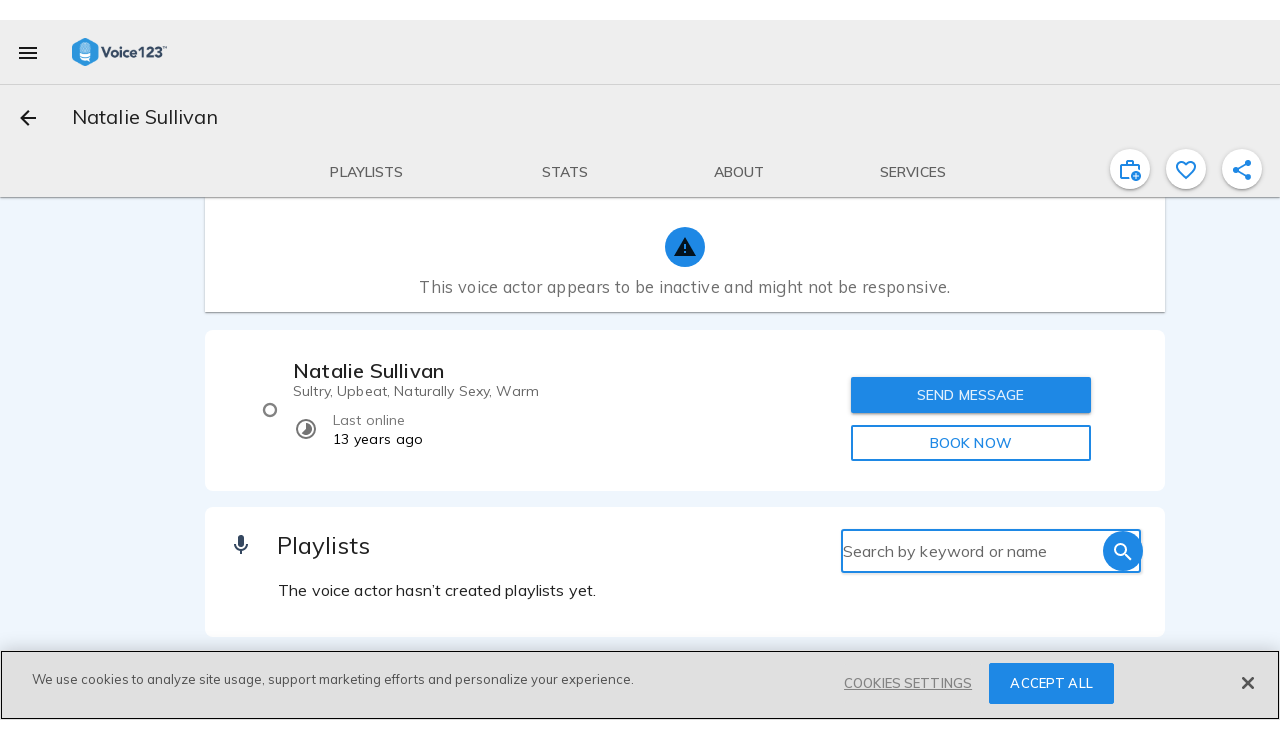

--- FILE ---
content_type: text/javascript
request_url: https://voice123.com/static/assets/routes-374338b4.js
body_size: 275
content:
import{aR as r}from"./vendor-31154fb2.js";import{a as l}from"./demos-d89542ba.js";(function(){try{var e=typeof window<"u"?window:typeof global<"u"?global:typeof globalThis<"u"?globalThis:typeof self<"u"?self:{};e.SENTRY_RELEASE={id:"v123-client@1.5.146"}}catch{}})();try{(function(){var e=typeof window<"u"?window:typeof global<"u"?global:typeof globalThis<"u"?globalThis:typeof self<"u"?self:{},f=new e.Error().stack;f&&(e._sentryDebugIds=e._sentryDebugIds||{},e._sentryDebugIds[f]="c0fbc454-e3a4-4cf4-8412-b14abe98f0ad",e._sentryDebugIdIdentifier="sentry-dbid-c0fbc454-e3a4-4cf4-8412-b14abe98f0ad")})()}catch{}function b(){const e=r();function f(n,o,t,u=!1){e.push({name:`${u?"edit":"view"}viewDemoDialog`,params:{id:n&&n.user&&n.user.username,demoId:o&&o.id,demoName:o&&l(n,o)},hash:`#${t}`})}function a(){return e.options.history.state.back?(e.back(),!0):!1}function i(n,o=!1,t=null){e.push({name:o?"profileEditView":"profileView",params:{id:n&&n.user&&n.user.username},query:t?{keywords:t}:{}})}function s(n,o=!1){return a()||i(n,o),!0}return{goToDemos:f,goBack:a,goToVAProfile:i,goBackOrVAProfile:s}}export{b as u};
//# sourceMappingURL=routes-374338b4.js.map


--- FILE ---
content_type: text/javascript
request_url: https://voice123.com/static/assets/vdlProviderCard-1b69b0e9.js
body_size: 6092
content:
import{_ as H}from"./embedDialog.vue_vue_type_style_index_0_lang-c8e1a466.js";import{bq as X,cW as Y,cG as J,z as f,br as K,bu as Q,bv as Z,U as x,cX as ee,ap as ie,_ as te,o as t,c as r,g as h,w as d,b as c,e as k,d as v,t as u,h as l,n as _,a as p,av as T,aw as w,ax as A,b9 as se,j as ne,az as oe,bc as ae,bd as re,be as de,aD as le,aE as pe,by as ue,cq as me,bG as ce,cs as he,ct as ve}from"./vendor-31154fb2.js";import{_ as fe}from"./vdlFavorite-91309cca.js";import{_ as ge}from"./mdCardArea-9424ea7e.js";import{_ as _e}from"./mdCardMedia-65ee58b1.js";import{_ as be}from"./vdlVoiceProvider-dfce6c89.js";import{_ as ye}from"./vdlMenuItem-b5f1cbc1.js";import{_ as ke}from"./mdCardHeaderText-ea986b33.js";import{i as we,_ as Se}from"./getMinutesPassed-48f3b527.js";import{_ as Ae}from"./vdlUserInfo-76b5c351.js";import{m as $e}from"./mixin-e5d1861a.js";import"./AmplitudeMixin-7f96ae69.js";import{a4 as Ie,a$ as Te,aP as V,t as Ce}from"./common-5410fb7c.js";import{a as Ee}from"./samples-3377fed0.js";import{T as Ve}from"./amplitude-43d6dd14.js";(function(){try{var e=typeof f<"u"?f:typeof global<"u"?global:typeof globalThis<"u"?globalThis:typeof self<"u"?self:{};e.SENTRY_RELEASE={id:"v123-client@1.5.146"}}catch{}})();try{(function(){var e=typeof f<"u"?f:typeof global<"u"?global:typeof globalThis<"u"?globalThis:typeof self<"u"?self:{},i=new e.Error().stack;i&&(e._sentryDebugIds=e._sentryDebugIds||{},e._sentryDebugIds[i]="c3f722bf-a02e-4a86-98d7-1f1bd07509d1",e._sentryDebugIdIdentifier="sentry-dbid-c3f722bf-a02e-4a86-98d7-1f1bd07509d1")})()}catch{}const Pe={name:"vdl-provider-card",props:["provider","extendedCard","index","blured","beforeSamplePlay","section","keyword","variant","showOnlineNow","displayReviews","displayBookings","aiVoicesEnabled","ttsScript","isAdditionalServices","currentFilters","isEmbed","hidePlayer"],mixins:[$e],data:function(){return{currentService:"voice_over",sampleId:this.provider.tts_human_sample?1:0,ttsSample:{},ttsVoiceId:0,disabledAudio:!1,favorite:!1,mdiDotsVertical:X,mdiPlaylistPlus:Y,sample:{},showEmbedSampleDialog:!1}},computed:{...J(["isFavorite","attributes","completedActions","tagsFile","ttsGeneratedSample"]),providerUrl(){let e="/voice-actor/"+this.provider.user.username;const i=this.provider.relevant_sample;return i&&i.id&&(e+=`?sample=${i.id}`),e},providerInfo(){return this.buildProviderInfo(this.provider)},audioInfo(){return this.buildAudioMedia(this.provider,this.ttsSample,this.sampleId)},audioTags(){const e=this.buildAudioMedia(this.provider,this.ttsSample,this.sampleId),i={languages:e.languages,voice_age_genders:e.voice_age_genders,voice_types:e.voice_types};let o=Object.keys(i).reduce((s,a)=>{const g=i[a].reduce((m,$)=>{const S=this.getCategorySlug($,a),y=this.getAttributeName($,a),I=this.calculateChipScore(y,a);return y&&S&&I!==0&&m.push({name:y,slug:S,score:I}),m},[]);return s.push(g),s=s.flat(),s},[]);return o.sort((s,a)=>a.score-s.score),o=o.slice(0,3),o},displayableDescription(){const e=this.keyword&&this.keyword.toLowerCase(),i=this.provider.description||"";let o=i;return i.toLowerCase().includes(e)&&(o=i.split(".").reduce((a,g)=>(g.includes(e)&&(o+=`${g}. `),o),"")),o.length>250&&(o=this.provider.description.substring(0,250)+"..."),o},providerRating(){var e,i;return(i=(e=this.provider)==null?void 0:e.stats)!=null&&i.reviews_rating?this.provider.stats.reviews_rating.toFixed(1):0},showBlured(){return this.blured},getProviderUrl(){return`${f.location.origin}${this.providerUrl}`},underMobileWidth(){return f.innerWidth<=Ie},isOnline(){var e,i;return(i=(e=this.providerInfo)==null?void 0:e.user)!=null&&i.last_interaction?we(new Date(this.providerInfo.user.last_interaction)):!1},activityText(){return this.isOnline?"I'm available!":this.fromNow(this.providerInfo.lastInteraction)},showNumberOfBookings(){var e,i;return this.displayBookings&&!this.provider.instant_quote&&((i=(e=this.provider)==null?void 0:e.stats)==null?void 0:i.bookings_accepted)},aiVoicesSamples(){if(this.aiVoicesEnabled&&this.provider&&this.provider.tts_samples&&this.provider.tts_samples.length){let e=this.provider.tts_samples;return e[0].default=!0,this.provider.tts_human_sample&&(e=[{...this.provider.tts_human_sample},...e]),e=e.map(i=>({...i,sample_type:i.tts_voice_id?"ai_voice":"human"})),e}else return{}},sampleType(){return this.aiVoicesEnabled&&Object.keys(this.aiVoicesSamples).length?this.aiVoicesSamples[this.sampleId].sample_type:"human"},aiVoiceProvider(){return Object.keys(this.aiVoicesSamples).length&&this.aiVoicesSamples[this.sampleId].tts_provider_id},editVoiceEnabled(){return this.aiVoicesEnabled&&this.sampleType==="ai_voice"},menuActions(){return[{name:"view",label:"View sample details",icon:K,action:this.open,class:"amp-tracking",id:"search-sample-details"},{name:"embed",label:"Embed audio sample",icon:Q,action:this.embed,class:"amp-tracking",id:"search-embed-audio"},{name:"flag",label:"Flag sample",icon:Z,action:this.flag}]},sampleEmbedCode(){return this.provider&&this.provider.user&&this.sample&&this.sample.name?`<iframe
        height="90px" width="500px"
        src="${f.location.origin}/embed.html?id=${Te(this.sample.id)}"
        ></iframe>`:""},firstName(){return this.provider.user.name.split(" ")[0]},buyTTSButtonDisabled(){return!(this.ttsSample&&this.ttsSample.status&&this.ttsSample.status==="created")},getAdditionalServices(){const e=this.attributes.find(s=>s.name==="additional_services");if(!e||!e.values)return[];const i=e.values.filter(s=>["writing"].includes(s.service_id)),o=[];return this.provider&&this.provider.additional_services&&this.provider.additional_services.length>0&&this.provider.additional_services.forEach(s=>{const a=i.find(g=>g.id===s);a&&o.push(x(a.name,{length:24}))}),o},showAdditionalServices(){const e=this.getAdditionalServices.length;return this.provider&&this.provider.additional_services&&this.provider.additional_services.length>0&&this.isAdditionalServices&&e>0},showingAdditionalService(){const e=this.getAdditionalServices.length;return this.showAdditionalServices&&e>1},showingOneAdditionalService(){const e=this.getAdditionalServices.length;return this.showAdditionalServices&&e===1},notShowingAdditionalService(){return this.isAdditionalServices&&!this.showAdditionalServices}},async mounted(){this.tagsFile||await this.getFileTags()},methods:{...ee(["toggleFavorite","setProvider","getAllAttributes","setCompletedAction","getFileTags","triggerTTSAudioCreation","awaitTTSAudioCreation","createTTSAudio"]),buildAudioMedia:function(e,i,o){let s={...e.relevant_sample||e.samples&&e.samples[0]};return this.aiVoicesEnabled&&this.sampleType==="human"&&(s={...this.aiVoicesSamples[0]||e.samples&&e.samples[0]}),(s.file||s.url)&&(s.ref=`audio-${s.display_order}`,s.url=V(s.file)?s.file:"//voice123.com/mp3/"+s.file),this.sampleType==="ai_voice"&&i.file&&(s.url=V(i.file)?i.file:"//voice123.com/mp3/"+i.file),this.sample=s,s||{}},async beforePlay(){if(this.sampleType==="ai_voice"){ie(Ve.InstantAuditionListened),this.eventBus.emit("trackEvent","User Activation","Instant Audition Listened","User listened to an instant audition");const e=this.aiVoicesSamples[this.sampleId].tts_voice_id;if(e&&this.ttsScript){if(this.ttsSample.script!==this.ttsScript||this.ttsVoiceId!=e){let i;try{i=await this.createTTSAudio({ttsVoiceId:e,data:{script:this.ttsScript}})}catch{this.$refs[this.audioInfo.ref].reset(),this.showMessage("Error generating AI voiceover")}i.status==="created"&&(this.ttsSample=i,this.ttsVoiceId=e)}}else e&&!this.ttsScript&&(this.ttsSample=this.aiVoicesSamples[this.sampleId],this.ttsVoiceId=e)}this.disabledAudio=!1,this.$router.replace({path:this.$route.path,query:this.$route.query,hash:"#success"}),this.beforeSamplePlay&&this.beforeSamplePlay()},calculateChipScore(e,i){if(!e||!this.keyword||e.length>15)return 0;const o=this.keyword.toLowerCase(),s=e.toLowerCase();let a=1;switch((o.includes(s)||s.includes(this.keyword))&&(a*=3),i){case"languages":a*=2;break;case"voice_types":a*=3;break;case"voice_age_genders":a*=1;break}return a},getCategorySlug(e,i){const o=this.attributes.filter(m=>m.name===i),a=(o.length>0?o[0].values:[]).filter(m=>m.id===e);return a[0]&&a[0].category_page_slug},getAttributeName(e,i){if(!this.attributes||this.attributes.length===0)return null;const o=this.attributes.filter(m=>m.name===i),a=(o.length>0?o[0].values:[]).filter(m=>m.id===e);return a[0]&&a[0].name},buildProviderInfo:function(e){return{title:(e.user.roles&&e.user.roles.includes("tester")?"[TEST]":"")+e.user.name,thumbPath:e.user.picture_small||"/static/profile_pic.png",subhead:e.recommendations,membershipTypeId:e&&e.membership_product_name,membership_start_timestamp:e&&e.membership_start_timestamp,mainContent:e.headline,favorite:e.favorite,id:e.id,stats:e.stats,lastInteraction:e.user.last_interaction,firstName:this.firstName,ttsEnabled:e.tts_enabled,user:e.user}},summaryInfo(){let e="";return this.provider.summary?e=this.provider.summary.length<=150?this.provider.summary:this.provider.summary.substring(0,150)+"...":e="No description provided.",e},contact(){this.$emit("contact",this.provider),this.eventBus.emit("trackEvent","User Activation","Contact button","User clicked the contact btn")},signUp(){this.$emit("sign-up",this.provider)},book(){this.$emit("book",this.provider),this.eventBus.emit("trackEvent","User Activation","Book button","User clicked the book btn")},instantAudition(){this.$emit("instantAudition",this.ttsSample),this.eventBus.emit("trackEvent","User Activation","AI voiceover button","User clicked the buy btn")},onFavoriteToggle(e){this.isEmbed?f.open("https://voice123.com/search","_blank"):this.$emit("provider-favorite-toggled",e)},onAudioListened(e){this.setCompletedAction("audio_listened"),this.$emit("sample-listened",this.provider.relevant_sample)},onAudioPaused(e){const i=e.duration||0;this.$emit("sample-paused",{sample:this.provider.relevant_sample,duration:i})},onAudioEnd(e){const i=e.duration||0;this.$emit("sample-end",{sample:this.provider.relevant_sample,duration:i})},onPlayed(e){const i=e.duration||0;this.$emit("sample-played",{sample:this.provider.relevant_sample,duration:i})},fromNow(e){return this.format.relativeTime(new Date(e))},startingFrom(){if(Object.keys(this.attributes).length&&this.provider.booking_rates){const e=Ce(this.attributes,"currencies",1);return this.format.vdlCurrencyFormatter(this.provider.instant_quote,e)}return""},goTo(e){if(!e)return;const i=this.$router.resolve(`${e}`);f.open(i.href,"_blank")},onClick(e){(!e||e&&e.target&&e.target.className!=="vdl-icon-badge")&&(this.$emit("click:profile",this.providerUrl),this.isEmbed?f.open(f.location.origin+this.providerUrl,"_blank"):this.$router&&this.$router.push(this.providerUrl))},open(){var e;this.goTo(`/voice-actor/${this.provider.user.username}/samples/${Ee(this.provider,this.sample)}/${(e=this.sample)==null?void 0:e.id}`)},flag(){var e;this.$router.push({name:"flagging",params:{entity:"sample",entity_id:(e=this.sample)==null?void 0:e.id}})},embed(){this.showEmbedSampleDialog=!0,setTimeout(()=>{this.$refs.embedSampleDialog.open()},10)}},created(){this.aiVoicesEnabled&&(this.$watch("ttsScript",()=>{this.disabledAudio=!1}),this.$watch("sampleId",()=>{this.disabledAudio=!1}))}};const Be={key:0,class:"profile-overlay"},De=["id","href"],Oe={class:"number-container"},Ue={key:0,class:"flex-container-extended"},Ne={class:"left-container"},Le={style:{color:"rgba(0,0,0,.6)"}},Fe={key:0},Me={key:0},Re={key:1},We={id:"va-review-counter",class:"no-margin review-counter"},qe={key:0,class:"right-container"},je={class:"description-text"},ze={key:1,class:"additional-services-container"},Ge={key:2,class:"not-extended-number"},He={key:3,class:"provider-rating"},Xe={key:0,class:"rating-container"},Ye={key:1},Je={id:"va-review-counter",class:"no-margin review-counter"};const Ke=p("span",null,null,-1),Qe={class:"amount"},Ze={class:"ai-voices-options"},xe={class:"player-title"},ei=p("div",null,"Powered by",-1),ii={key:0,class:"mobile-description-container"},ti={class:"description-text"},si={key:1,class:"mobile-description-container"},ni={key:0,class:"flex-one"},oi={class:"provider-card-contact-div"};function ai(e,i,o,s,a,g){const m=ne,$=Ae,S=Se,y=oe,I=ke,P=ae,B=re,D=de,O=ye,U=le,N=pe,L=be,F=ue,M=_e,R=me,C=ce,W=ge,q=fe,j=he,z=ve,G=H;return t(),r(w,null,[e.providerInfo?(t(),h(z,{key:0,class:_(["provider-card",[{"blur-content":e.showBlured,"extended-card":e.extendedCard,"ai-voice":e.sampleType==="ai_voice"}]])},{default:d(()=>[e.showBlured?(t(),r("div",Be,[c(m,{class:"md-primary md-raised md-theme-blue",onClick:i[0]||(i[0]=k(n=>e.signUp(),["prevent"]))},{default:d(()=>[v(u(e.$t("SIGN UP TO VIEW PROFILE")),1)]),_:1})])):l("",!0),c(W,{class:"profile-link"},{default:d(()=>[c(R,{class:_({"variant-d":e.variant==="d"})},{default:d(()=>[p("a",{id:e.index?"va-profile-a-"+e.index:void 0,href:e.getProviderUrl,class:"profile-anchor",onClick:i[1]||(i[1]=k((...n)=>e.onClick&&e.onClick(...n),["prevent"]))},[c(I,{style:{cursor:"pointer"},onClick:e.onClick},{default:d(()=>[c($,{lastInteraction:e.showOnlineNow?e.providerInfo.lastInteraction:null,limitTextOneLine:!0,name:e.providerInfo.title,provider:e.providerInfo,picture:e.providerInfo.thumbPath,membershipType:e.providerInfo.membershipTypeId,extendedCard:e.extendedCard,index:e.index,section:e.section,aiVoicesEnabled:e.aiVoicesEnabled,isAdditionalServices:e.isAdditionalServices},null,8,["lastInteraction","name","provider","picture","membershipType","extendedCard","index","section","aiVoicesEnabled","isAdditionalServices"]),T(e.$slots,"card-content",{},()=>{var n,b;return[p("div",{class:_(["number-row",{"with-reviews":e.displayReviews,"with-additional-services":e.showAdditionalServices}])},[p("div",Oe,[e.extendedCard?(t(),r("div",Ue,[p("div",Ne,[p("span",null,u(e.isOnline?"Online now":"Last online"),1),p("span",Le,u(e.activityText),1),e.underMobileWidth?(t(),r("div",Fe,[e.providerRating&&e.provider.stats.reviews_count?(t(),r("span",Me,[c(S,{class:"inline-flex",rate:e.providerRating},null,8,["rate"])])):l("",!0),e.provider.stats.reviews_count&&e.providerRating?(t(),r("span",Re,[p("p",We,"("+u(e.provider.stats&&e.provider.stats.reviews_count)+" "+u(e.provider.stats&&e.provider.stats.reviews_count===1?"review":"reviews")+")",1)])):l("",!0)])):l("",!0)]),e.underMobileWidth?l("",!0):(t(),r("div",qe,[p("p",je,u(e.displayableDescription),1)]))])):l("",!0),!e.extendedCard&&e.showAdditionalServices?(t(),r("div",ze,[(t(!0),r(w,null,A(e.getAdditionalServices,E=>(t(),r("span",{class:"custom-chip",key:E},[c(y,{mdSvg:e.mdiPlaylistPlus},null,8,["mdSvg"]),v(" "+u(E),1)]))),128))])):e.extendedCard?l("",!0):(t(),r("div",Ge,[p("span",null,u(e.isOnline?"Online now":"Last online"),1),p("span",null,u(e.activityText),1)])),!e.extendedCard&&e.displayReviews&&e.provider.stats.reviews_count&&e.providerRating&&!e.isAdditionalServices?(t(),r("div",He,[p("span",null,u(e.providerRating),1),e.providerRating&&e.provider.stats.reviews_count?(t(),r("span",Xe,[c(S,{class:"inline-flex",rate:e.providerRating},null,8,["rate"])])):l("",!0),e.provider.stats.reviews_count&&e.providerRating?(t(),r("span",Ye,[p("p",Je,"("+u(e.provider.stats&&e.provider.stats.reviews_count)+" "+u(e.provider.stats&&e.provider.stats.reviews_count===1?"review":"reviews")+")",1)])):l("",!0)])):l("",!0)]),l("",!0),l("",!0),e.provider.instant_quote>=0?(t(),r("div",{key:2,class:_(["number-container instant-quote",{"showing-additional-service":e.showingAdditionalService,"showing-one-additional-service":e.showingOneAdditionalService,"not-showing-additional-service":e.notShowingAdditionalService}])},[Ke,p("span",null,"Starting from "+u(e.startingFrom()),1)],2)):l("",!0),e.showNumberOfBookings?(t(),r("div",{key:3,class:_(["number-bookings",{"showing-additional-service":e.showingAdditionalService,"showing-one-additional-service":e.showingOneAdditionalService,"not-showing-additional-service":e.notShowingAdditionalService}])},[p("span",null,[v("Booked "),p("span",Qe,u((n=e.provider.stats)==null?void 0:n.bookings_accepted),1),v(" time"+u(((b=e.provider.stats)==null?void 0:b.bookings_accepted)>1?"s":""),1)])],2)):l("",!0)],2)]})]),_:3},8,["onClick"])],8,De),e.audioInfo&&e.audioInfo.url&&!e.hidePlayer?(t(),h(M,{key:0,"md-big":""},{default:d(()=>[(t(),h(F,{ref:e.audioInfo.ref,name:e.audioInfo.name,url:e.$getMediaUrl(e.audioInfo.url),providerUrl:e.providerUrl,onAudioListened:e.onAudioListened,onPlayed:e.onPlayed,onPause:e.onAudioPaused,onEnd:e.onAudioEnd,onTitleClick:i[3]||(i[3]=n=>e.onClick()),"before-play":e.beforePlay,"background-theme":!0,disabled:e.disabledAudio,key:`${e.sampleId}-${e.disabledAudio}`},se({_:2},[e.aiVoicesEnabled?{name:"headOptions",fn:d(()=>[p("div",Ze,[c(D,null,{default:d(()=>[c(B,{name:"audioSelector",id:"audioSelector",modelValue:e.sampleId,"onUpdate:modelValue":i[2]||(i[2]=n=>e.sampleId=n)},{default:d(()=>[(t(!0),r(w,null,A(e.aiVoicesSamples,(n,b)=>(t(),h(P,{id:n.tts_voice_id,value:b},{default:d(()=>[v(u(b===0?"Authentic Voice":n.name),1)]),_:2},1032,["id","value"]))),256))]),_:1},8,["modelValue"])]),_:1})])]),key:"0"}:{name:"headOptions",fn:d(()=>[e.menuActions&&e.menuActions.length?(t(),h(N,{key:0,"md-size":"5","md-direction":"top left",class:"amp-tracking",id:"search-sample-options"},{default:d(()=>[c(m,{"aria-label":e.$t("more options"),class:"md-icon-button md-primary","md-menu-trigger":""},{default:d(()=>[c(y,{class:"md-primary",mdSvg:e.mdiDotsVertical},null,8,["mdSvg"])]),_:1},8,["aria-label"]),c(U,null,{default:d(()=>[(t(!0),r(w,null,A(e.menuActions,n=>(t(),h(O,{key:`${n.name}-${e.sample.id}`,icon:n.icon,label:n.label,action:()=>n.action.call(this),element:e.sample,class:_(n.class),id:n.id||`${n.name}-${e.sample.id}`},null,8,["icon","label","action","element","class","id"]))),128))]),_:1})]),_:1})):l("",!0)]),key:"1"},e.aiVoicesEnabled&&e.sampleType==="ai_voice"?{name:"player-title",fn:d(()=>[p("div",xe,[ei,c(L,{provider:e.aiVoiceProvider},null,8,["provider"])])]),key:"2"}:void 0]),1032,["name","url","providerUrl","onAudioListened","onPlayed","onPause","onEnd","before-play","disabled"]))]),_:1})):l("",!0)]),_:3},8,["class"]),e.underMobileWidth&&e.extendedCard?(t(),r("div",ii,[p("p",ti,u(e.displayableDescription),1)])):l("",!0),e.underMobileWidth&&e.extendedCard?(t(),r("div",si,[(t(!0),r(w,null,A(e.audioTags,n=>(t(),h(C,{"md-editable":"",class:"interlink",style:{margin:"5px"},key:n.id,onClick:b=>e.goTo(n.slug)},{default:d(()=>[v(u(n.name),1)]),_:2},1032,["onClick"]))),128))])):l("",!0)]),_:3}),c(j,{class:_(["profile-link",{"actions-d":e.variant==="d"}])},{default:d(()=>[p("div",{class:_({"flex-one":!e.extendedCard||e.underMobileWidth,"flex-zero":e.extendedCard&&!e.underMobileWidth})},[T(e.$slots,"favorite-content",{},()=>[e.providerInfo&&e.providerInfo.id?(t(),h(q,{key:0,target:"providers",tooltip:e.index===0&&e.$route.name==="search"?"Add to your favorites list":"","target-id":e.providerInfo.id,"additional-data":{sample_id:e.providerInfo.relevant_sample&&e.providerInfo.relevant_sample.id},"is-active":e.providerInfo.favorite,"is-embed":e.isEmbed,onFavoriteToggled:e.onFavoriteToggle},null,8,["tooltip","target-id","additional-data","is-active","is-embed","onFavoriteToggled"])):l("",!0)])],2),e.extendedCard&&!e.underMobileWidth?(t(),r("div",ni,[(t(!0),r(w,null,A(e.audioTags,n=>(t(),h(C,{"md-editable":"",class:"interlink",key:n.id,onClick:b=>e.goTo(n.slug)},{default:d(()=>[v(u(n.name),1)]),_:2},1032,["onClick"]))),128))])):l("",!0),p("div",oi,[T(e.$slots,"right-action",{},()=>[e.aiVoicesEnabled&&e.sampleType==="ai_voice"?(t(),h(m,{key:0,id:"instant_audition_btn",class:"md-primary md-theme-blue provider-card-contact-btn",onClick:i[4]||(i[4]=k(n=>e.instantAudition(),["prevent"])),disabled:e.buyTTSButtonDisabled},{default:d(()=>[v("Buy now")]),_:1},8,["disabled"])):(t(),h(m,{key:1,id:"book_now_btn",class:"md-primary md-theme-blue provider-card-contact-btn",onClick:i[5]||(i[5]=k(n=>e.book(),["prevent"]))},{default:d(()=>[v("Book now")]),_:1})),e.aiVoicesEnabled&&e.sampleType==="ai_voice"?(t(),h(m,{key:2,class:"md-primary md-theme-blue provider-card-contact-btn",onClick:i[6]||(i[6]=k(n=>e.contact(),["prevent"]))},{default:d(()=>[v("Contact "+u(e.firstName),1)]),_:1})):(t(),h(m,{key:3,class:"md-primary md-theme-blue provider-card-contact-btn",onClick:i[7]||(i[7]=k(n=>e.contact(),["prevent"]))},{default:d(()=>[v("Contact")]),_:1}))])])]),_:3},8,["class"])]),_:3},8,["class"])):l("",!0),e.showEmbedSampleDialog?(t(),h(G,{key:1,ref:"embedSampleDialog",title:e.$t("Embed your audio sample"),embedCode:e.sampleEmbedCode,previewHeight:90},null,8,["title","embedCode"])):l("",!0)],64)}const wi=te(Pe,[["render",ai]]);export{wi as _};
//# sourceMappingURL=vdlProviderCard-1b69b0e9.js.map


--- FILE ---
content_type: text/javascript
request_url: https://voice123.com/static/assets/profile-29499332.js
body_size: 22210
content:
var Ct=Object.defineProperty;var Vt=(e,t,i)=>t in e?Ct(e,t,{enumerable:!0,configurable:!0,writable:!0,value:i}):e[t]=i;var o=(e,t,i)=>(Vt(e,typeof t!="symbol"?t+"":t,i),i);import{aK as Mt,B as Rt,_ as Bt,o as tt,E as He,aL as Et,s as it,a7 as fe,aM as Lt,R as ot,v as jt,f as E,m as Nt,aa as Ft,aq as zt,ar as Wt,as as Ht,aN as qt,aO as Gt,aP as Kt,a5 as Yt,aQ as Jt,aR as Qt,aS as be,C as Xt,aT as Fe,at as Zt,aU as xt,aV as ei,P as ti,a8 as ii,a as oi,h as si,aW as ri}from"./common-5410fb7c.js";import{_ as st}from"./blockUserDialog-2c58bc35.js";import{m as ce,P as A,aI as I,B as D,at as ae,O as oe,_ as x,r as L,o as d,g as v,w as l,b as a,a as r,c as U,t as w,h as m,d as k,n as Z,aw as ge,ax as qe,j as ee,bc as ni,bd as ai,be as rt,dM as nt,aK as li,as as Ge,V as at,e3 as lt,b7 as dt,av as pt,e as Pe,az as se,bH as di,cU as pi,a7 as Se,dr as ci,ae as mi,dP as ui,b9 as Ke,i as ct,bm as we,bn as ke,dx as mt,Y as ut,aQ as vi,aP as ne,aU as z,bT as Je,ch as hi,ar as vt,aV as $e,aW as ht,e8 as gi,e9 as gt,a5 as fi,d6 as _i,ea as yi,bq as Ye,eb as ft,ec as _t,dz as yt,ed as bt,bw as bi,ap as $i,by as $t,aC as Pt,aD as St,aE as wt,cr as Pi,ct as Si,aq as wi,aR as ki,ee as Ii,ef as Ui,d0 as Di,aA as Ti,d1 as Ai,cg as Oi,p as Ci,k as Vi,s as Mi,x as Ri,cW as Bi,cP as Ei,eg as Li,u as kt,eh as ji,ei as Ni,b6 as Fi,au as zi,dg as Wi,ej as Hi,aG as It,aH as Ut,bE as qi,aO as Dt,af as Qe,bR as Gi,ek as Ki,bt as Yi,ds as Ji,z as M,aa as Qi,E as Xe,a_ as Ze,aT as xe,A as ze,bo as me,bp as ue,f as Xi,bl as Zi,bz as xi,aL as eo,l as to,aM as io,aN as oo}from"./vendor-31154fb2.js";import{_ as so}from"./vdlFlagBanner-96b65c80.js";import{A as Tt}from"./AmplitudeMixin-7f96ae69.js";import{T as he}from"./amplitude-43d6dd14.js";import{_ as ro}from"./vdlContact-99591319.js";import{_ as At}from"./vdlFavorite-91309cca.js";import{_ as no}from"./vdlCoverBar-782d0853.js";import{s as et}from"./samples-3377fed0.js";import{i as Ot}from"./getMinutesPassed-48f3b527.js";import{_ as ao}from"./vdlUserInfo-76b5c351.js";import{_ as lo}from"./demo-106afeb9.js";import{_ as po}from"./vdlSearchBox-a29d482c.js";import{u as co}from"./messages-b4f4f4a1.js";import{u as mo}from"./routes-374338b4.js";import{_ as uo}from"./vdlVoiceProvider-dfce6c89.js";import{s as vo}from"./stats-33ffc51c.js";import{d as ho}from"./demos-d89542ba.js";(function(){try{var e=typeof window<"u"?window:typeof global<"u"?global:typeof globalThis<"u"?globalThis:typeof self<"u"?self:{};e.SENTRY_RELEASE={id:"v123-client@1.5.146"}}catch{}})();try{(function(){var e=typeof window<"u"?window:typeof global<"u"?global:typeof globalThis<"u"?globalThis:typeof self<"u"?self:{},t=new e.Error().stack;t&&(e._sentryDebugIds=e._sentryDebugIds||{},e._sentryDebugIds[t]="73304536-b947-4237-89e5-9f84124f8bd0",e._sentryDebugIdIdentifier="sentry-dbid-73304536-b947-4237-89e5-9f84124f8bd0")})()}catch{}const go=[{id:"posted_projects",name:"Select a project",type:"selector",values:[],validations:[{rule:"required"}]}];var fo=Object.defineProperty,_o=Object.getOwnPropertyDescriptor,q=(e,t,i,n)=>{for(var s=n>1?void 0:n?_o(t,i):t,c=e.length-1,p;c>=0;c--)(p=e[c])&&(s=(n?p(t,i,s):p(s))||s);return n&&s&&fo(t,i,s),s};let j=class extends ce(Rt,Tt){constructor(){super(...arguments);o(this,"provider");o(this,"buyer");o(this,"referenceSample");o(this,"interstitialM","");o(this,"iSchema",go.find(t=>t.id==="posted_projects"));o(this,"activeUser");o(this,"isLoggedIn");o(this,"userProjects");o(this,"login");o(this,"setInvitation");o(this,"getUserProjectsPublic")}onProjectsLoaded(){const t=["active","pending_approval"],{data:i}=this.userProjects;this.iSchema.values=i.filter(n=>t.indexOf(n.status)>-1&&n.type!="booking"),this.interstitialM=this.iSchema.values.length>0?this.iSchema.values[0].id:void 0}activeUserChanged(){this.getUserProjectsPublic({id:this.activeUser.id,params:{size:10}})}get sampleId(){return this.referenceSample}get title(){const t=this.provider&&this.provider.user&&this.provider.user.name;return t?`Invite ${t}`:""}get firstName(){const t=this.provider&&this.provider.user&&this.provider.user.name;return t?t.split(" ")[0]:""}mounted(){if(this.isLoggedIn){const t=Mt(this.buyer);this.getUserProjectsPublic({id:t,params:{size:10}})}}setRegisterMethod(){sessionStorage.setItem("register-action","Client Signup from Invite VA to Project"),sessionStorage.setItem("register-referrer",document.referrer),sessionStorage.setItem("register-url",window.location.href)}post(){let t=this.$store.state.providers.provider.id,i=this.sampleId,n={providerId:t,sampleId:i};this.setRegisterMethod(),this.$router.push({name:"postProject",params:n})}loginAction(){this.setRegisterMethod(),this.login()}inviteProject(){let t=this.interstitialM,i=this.$store.state.providers.provider,n=this.sampleId,s={project_id:t,voice_actor_name:i.user.name,voice_actor_id:i.id};t&&this.setInvitation({project_id:t,provider_id:i.id,sample_id:n,user_id:this.activeUser.id}).then(()=>{t.toString(),this.closeDialog("invite"),this.showMessage(`${i.user.name} has been invited`),this.amplitudeTrack(he.SentInvitation,s)}).catch(c=>{let p=c.response.data.error.message||c.message||c;return p=p.indexOf("Validation error:")>-1?p.split(": ")[1]:p,this.showMessage(p)})}};q([A({default:()=>({})})],j.prototype,"provider",2);q([A({default:()=>({})})],j.prototype,"buyer",2);q([A()],j.prototype,"referenceSample",2);q([I],j.prototype,"activeUser",2);q([I],j.prototype,"isLoggedIn",2);q([I],j.prototype,"userProjects",2);q([D],j.prototype,"login",2);q([D],j.prototype,"setInvitation",2);q([D],j.prototype,"getUserProjectsPublic",2);q([ae("userProjects")],j.prototype,"onProjectsLoaded",1);q([ae("activeUser")],j.prototype,"activeUserChanged",1);j=q([oe({})],j);const yo={class:"vdl-interstitial"},bo={class:"intro-message"},$o={key:0},Po={key:1},So={class:"middle-message"},wo={key:0,class:"button-align"},ko={key:1},Io={class:"md-list-text-container"},Uo=["for"],Do={class:"button-align"},To={class:"link-message"};function Ao(e,t,i,n,s,c){const p=ee,g=ni,f=ai,h=rt,$=L("router-link"),S=Bt,R=nt,V=li;return d(),v(V,{"dialog-alias":"invite","dialog-title":e.title,"dialog-submit-button":!1,"dialog-cancel-text":"Cancel","dialog-ok-text":"Save",onCancel:t[4]||(t[4]=u=>e.closeDialog("interstitial")),onOnClose:t[5]||(t[5]=u=>e.closeDialog("interstitial")),onOk:t[6]||(t[6]=u=>e.closeDialog("interstitial")),ref:"interstitialPopup"},{default:l(()=>[a(R,{"md-name":"v123"},{default:l(()=>[r("section",yo,[r("div",bo,[!e.isLoggedIn||e.iSchema.values.length>0?(d(),U("p",$o,w(e.$t("Invite {name} to submit a proposal for your project.",{name:e.firstName})),1)):m("",!0),e.isLoggedIn&&e.iSchema.values.length===0?(d(),U("p",Po,w(e.$t("You don't seem to have active projects right now. Post a new project and invite {name} to submit a proposal.",{name:e.provider.name})),1)):m("",!0)]),r("div",So,[!e.isLoggedIn||e.iSchema.values.length===0?(d(),U("div",wo,[a(p,{onClick:t[0]||(t[0]=u=>e.post()),class:"md-raised md-primary"},{default:l(()=>[k(w(e.$t("POST A PROJECT AND INVITE {name}",{name:e.firstName})),1)]),_:1})])):(d(),U("div",ko,[r("span",Io,[a(h,{class:Z(e.iSchema.class)},{default:l(()=>[e.iSchema.name?(d(),U("label",{key:0,for:e.iSchema.attribute,class:"placeholder-label"},w(e.iSchema.name),9,Uo)):m("",!0),a(f,{name:e.iSchema.name,modelValue:e.interstitialM,"onUpdate:modelValue":t[1]||(t[1]=u=>e.interstitialM=u)},{default:l(()=>[(d(!0),U(ge,null,qe(e.iSchema.values,u=>(d(),v(g,{value:u.id,label:u.label,key:u.value},{default:l(()=>[k(w(u.name),1)]),_:2},1032,["value","label"]))),128))]),_:1},8,["name","modelValue"])]),_:1},8,["class"])]),r("div",Do,[a(p,{class:"md-raised md-primary",onClick:t[2]||(t[2]=u=>e.inviteProject()),id:"invite-dialog-invite-btn"},{default:l(()=>[k(w(e.$t("INVITE TO SUBMIT PROPOSAL")),1)]),_:1})])]))]),r("div",To,[e.isLoggedIn?e.isLoggedIn&&e.iSchema.values.length>0?(d(),v($,{key:1,to:{name:"postProject",params:{providerId:e.provider.id,sampleId:e.sampleId}},id:"invite-dialog-post-project-btn"},{default:l(()=>[k(w(e.$t("Or post a new project")),1)]),_:1},8,["to"])):m("",!0):(d(),v(S,{key:0,tag:"p",text:e.$t("Did you already post a project? <signIn/>")},{signIn:l(()=>[a($,{onClick:t[3]||(t[3]=u=>e.loginAction()),to:""},{default:l(()=>[k(w(e.$t("SIGN IN")),1)]),_:1})]),_:1},8,["text"]))])])]),_:1})]),_:1},8,["dialog-title"])}const Oo=x(j,[["render",Ao],["__scopeId","data-v-523ddc7c"]]);var Co=Object.defineProperty,Vo=Object.getOwnPropertyDescriptor,G=(e,t,i,n)=>{for(var s=n>1?void 0:n?Vo(t,i):t,c=e.length-1,p;c>=0;c--)(p=e[c])&&(s=(n?p(t,i,s):p(s))||s);return n&&s&&Co(t,i,s),s};const Mo=e=>sessionStorage.setItem("vdl-favorites",JSON.stringify(e));let N=class extends at{constructor(){super(...arguments);o(this,"mdiHeartOutline",lt);o(this,"mdiHeart",dt);o(this,"isLoggedIn");o(this,"target");o(this,"targetId");o(this,"additionalData");o(this,"tooltip");o(this,"tooltipDirection");o(this,"icon");o(this,"id");o(this,"title");o(this,"needsSignin");o(this,"eventBus");o(this,"clientSignUp",tt().clientSignUp)}mounted(){}onCompleteApiRequest(){this.$emit("action-clicked")}onclick(){this.isLoggedIn?this.onCompleteApiRequest():this.needsSignin?(Mo({target:this.target,target_id:this.targetId,additional_data:this.additionalData}),sessionStorage.setItem("register-action",`Client Sign up from ${this.title}`),sessionStorage.setItem("register-referrer",document.referrer),sessionStorage.setItem("register-url",window.location.href),this.clientSignUp()):this.onCompleteApiRequest()}};G([I],N.prototype,"isLoggedIn",2);G([A()],N.prototype,"target",2);G([A()],N.prototype,"targetId",2);G([A()],N.prototype,"additionalData",2);G([A()],N.prototype,"tooltip",2);G([A({default:"top"})],N.prototype,"tooltipDirection",2);G([A()],N.prototype,"icon",2);G([A()],N.prototype,"id",2);G([A()],N.prototype,"title",2);G([A({default:!1})],N.prototype,"needsSignin",2);G([Ge({from:He})],N.prototype,"eventBus",2);N=G([oe({})],N);function Ro(e,t,i,n,s,c){const p=se,g=di,f=ee,h=nt;return d(),v(h,{"md-name":"blue"},{default:l(()=>[pt(e.$slots,"left-action",{},()=>[a(f,{"aria-label":e.$t(e.id),class:"md-icon-button md-primary favorite-toggle-btn",onClick:t[0]||(t[0]=Pe($=>e.onclick(),["prevent","stop"]))},{default:l(()=>[a(p,{mdSvg:e.icon},null,8,["mdSvg"]),e.tooltip?(d(),v(g,{key:0,"md-direction":e.tooltipDirection},{default:l(()=>[k(w(e.tooltip),1)]),_:1},8,["md-direction"])):m("",!0)]),_:1},8,["aria-label"])])]),_:3})}const Bo=x(N,[["render",Ro]]);var Eo=Object.defineProperty,Lo=Object.getOwnPropertyDescriptor,Ie=(e,t,i,n)=>{for(var s=n>1?void 0:n?Lo(t,i):t,c=e.length-1,p;c>=0;c--)(p=e[c])&&(s=(n?p(t,i,s):p(s))||s);return n&&s&&Eo(t,i,s),s};let le=class extends ce(it){constructor(){super(...arguments);o(this,"getProvider");o(this,"activeUser");o(this,"editionMode");o(this,"mdiTimelapse",pi);o(this,"mdiPencil",Se);o(this,"mdiStar",ci);o(this,"mdiTrophy",mi);o(this,"mdiTimerOutline",ui);o(this,"v123Quickreply",Et)}get providerUser(){return this.getProvider&&this.getProvider.user||{}}get membershipType(){let t="";return t=this.getProvider&&this.getProvider.membership_product_name&&this.getProvider.membership_product_name.split("-")[0],t}get providerInfo(){let t="";return this.getProvider&&this.getProvider.user&&(t=(this.getProvider.user.roles.includes("tester")?"[TEST]":"")+this.getProvider.user.name),{title:t,thumbPath:this.getProvider&&this.getProvider.user&&this.getProvider.user.picture_small||"/static/profile_pic.png",membershipTypeId:this.getProvider&&this.getProvider.membership_product_name,mainContent:this.getProvider.headline,user:this.getProvider.user}}get isOnline(){return Ot(new Date(this.providerUser.last_interaction))}onInvite(){this.$emit("invite",this.getProvider)}onContact(){this.$emit("contact",this.getProvider)}onBook(){this.$emit("book",this.getProvider)}};Ie([I],le.prototype,"getProvider",2);Ie([I],le.prototype,"activeUser",2);Ie([A()],le.prototype,"editionMode",2);le=Ie([oe({})],le);const jo=["href"],No={class:"desktop"},Fo={class:"row"},zo={class:"col user-info"},Wo={key:0,class:"pronouns"},Ho=["innerHTML"],qo={class:"md-list-text-container"},Go={class:"attribute-value"},Ko={class:"md-caption"},Yo={class:"md-list-text-container"},Jo=r("span",{class:"attribute-value"},"Response time",-1),Qo={class:"md-caption"},Xo={class:"md-list-text-container"},Zo=r("span",{class:"attribute-value"},"Reviews",-1),xo={class:"md-caption"},es={class:"md-list-text-container"},ts=r("span",{class:"attribute-value"},"Bookings",-1),is={class:"md-caption"},os={class:"col messages"},ss={class:"mobile"},rs={class:"col"},ns={class:"user-info"},as={key:0,class:"pronouns"},ls=["innerHTML"],ds={class:"row"},ps={class:"md-list-text-container"},cs=r("span",{class:"attribute-value"},"Response time",-1),ms={class:"md-caption"},us={class:"md-list-text-container"},vs={class:"attribute-value"},hs={class:"md-caption"},gs={class:"col"};function fs(e,t,i,n,s,c){const p=ct,g=se,f=we,h=ke,$=ao,S=ee,R=At,V=fe;return e.activeUser.id!==e.getProvider.user_id?(d(),v(V,{key:0,id:"contact_section",class:Z(["contact",e.membershipType])},Ke({normal:l(()=>[a(p,null,{default:l(()=>[r("link",{rel:"preload",href:e.$getMediaUrl(e.providerInfo.thumbPath),as:"image",type:"image/jpeg"},null,8,jo)]),_:1}),r("div",No,[r("div",Fo,[r("div",zo,[a($,{lastInteraction:e.providerUser.last_interaction,name:e.providerInfo.title,provider:e.providerInfo,picture:e.$getMediaUrl(e.providerInfo.thumbPath),membershipType:e.providerInfo.membershipTypeId,click:!0,hasClick:!1,userReference:e.getProvider&&e.getProvider.user&&e.getProvider.user.username},{"after-name":l(()=>{var u,T,O,C;return[(T=(u=e.getProvider)==null?void 0:u.user)!=null&&T.pronouns?(d(),U("span",Wo,w(`(${(C=(O=e.getProvider)==null?void 0:O.user)==null?void 0:C.pronouns})`),1)):m("",!0)]}),content:l(()=>[r("div",null,[r("p",{class:"content-description",innerHTML:e.getProvider.headline},null,8,Ho),r("div",null,[e.getProvider.stats?(d(),v(h,{key:0,class:"stats md-double-line row"},{default:l(()=>{var u,T,O,C,Y,Q;return[e.providerUser.last_interaction?(d(),v(f,{key:0},{default:l(()=>[a(g,{mdSvg:e.mdiTimelapse},null,8,["mdSvg"]),r("div",qo,[r("span",Go,w(e.isOnline?"Online now":e.$t("Last online")),1),r("span",Ko,w(e.isOnline?"I'm available!":e.format.relativeTime(e.providerUser.last_interaction)),1)])]),_:1})):m("",!0),(T=(u=e.getProvider)==null?void 0:u.stats)!=null&&T.messages_median_response_time?(d(),v(f,{key:1},{default:l(()=>[a(g,{mdSvg:e.v123Quickreply},null,8,["mdSvg"]),r("div",Yo,[Jo,r("span",Qo,w(e.format.vdlTimeUnit(e.getProvider.stats.messages_median_response_time)),1)])]),_:1})):m("",!0),((C=(O=e.getProvider)==null?void 0:O.stats)==null?void 0:C.reviews_count)>=5?(d(),v(f,{key:2},{default:l(()=>[a(g,{mdSvg:e.mdiStar},null,8,["mdSvg"]),r("div",Xo,[Zo,r("span",xo,w(e.getProvider.stats.reviews_rating.toFixed(1)),1)])]),_:1})):m("",!0),(Q=(Y=e.getProvider)==null?void 0:Y.stats)!=null&&Q.bookings_accepted?(d(),v(f,{key:3},{default:l(()=>[a(g,{mdSvg:e.mdiTrophy},null,8,["mdSvg"]),r("div",es,[ts,r("span",is,w(e.getProvider.stats.bookings_accepted),1)])]),_:1})):m("",!0)]}),_:1})):m("",!0)])])]),_:1},8,["lastInteraction","name","provider","picture","membershipType","userReference"])]),r("div",os,[a(S,{class:"md-primary md-raised amp-tracking",onClick:t[0]||(t[0]=u=>e.onContact()),id:"profile-send-message-btn"},{default:l(()=>[k("SEND MESSAGE")]),_:1}),a(S,{class:"md-outlined md-accent amp-tracking",onClick:t[1]||(t[1]=u=>e.onBook()),id:"profile-book-now-btn"},{default:l(()=>[k("BOOK NOW")]),_:1})])])]),r("div",ss,[r("div",rs,[!e.editionMode&&e.getProvider&&e.getProvider.id?(d(),v(R,{key:0,class:"favorite-action",target:"providers","target-id":e.getProvider.id,"is-active":e.getProvider.favorite,ref:"vdl-favorite"},null,8,["target-id","is-active"])):m("",!0),r("div",ns,[a($,{lastInteraction:e.providerUser.last_interaction,hasClick:!1,name:e.providerInfo.title,provider:e.providerInfo,picture:e.providerInfo.thumbPath,membershipType:e.providerInfo.membershipTypeId},{"after-name":l(()=>{var u,T,O,C;return[(T=(u=e.getProvider)==null?void 0:u.user)!=null&&T.pronouns?(d(),U("span",as,w(`(${(C=(O=e.getProvider)==null?void 0:O.user)==null?void 0:C.pronouns})`),1)):m("",!0)]}),content:l(()=>[r("div",null,[r("p",{innerHTML:e.getProvider.headline},null,8,ls)])]),_:1},8,["lastInteraction","name","provider","picture","membershipType"])]),r("div",ds,[e.getProvider.stats?(d(),v(h,{key:0,class:"stats md-double-line"},{default:l(()=>{var u,T;return[(T=(u=e.getProvider)==null?void 0:u.stats)!=null&&T.messages_median_response_time?(d(),v(f,{key:0},{default:l(()=>[a(g,{id:"response-time-icon",class:"timelapse",mdSvg:e.mdiTimerOutline},null,8,["mdSvg"]),r("div",ps,[cs,r("span",ms,w(e.format.vdlTimeUnit(e.getProvider.stats.messages_median_response_time)),1)])]),_:1})):m("",!0),e.providerUser.last_interaction?(d(),v(f,{key:1},{default:l(()=>[a(g,{id:"last-interaction-icon",class:"timelapse",mdSvg:e.mdiTimelapse},null,8,["mdSvg"]),r("div",us,[r("span",vs,w(e.isOnline?"Online now":e.$t("Last online")),1),r("span",hs,w(e.isOnline?"I'm available!":e.format.relativeTime(e.providerUser.last_interaction)),1)])]),_:1})):m("",!0)]}),_:1})):m("",!0),r("div",gs,[a(S,{class:"md-primary md-raised sendmessage",onClick:t[2]||(t[2]=u=>e.onContact()),id:"profile-send-message-btn"},{default:l(()=>[k("SEND MESSAGE")]),_:1}),a(S,{class:"md-outlined md-accent amp-tracking",onClick:t[3]||(t[3]=u=>e.onBook()),id:"profile-book-now-btn"},{default:l(()=>[k("BOOK NOW")]),_:1})])])])])]),_:2},[e.editionMode?{name:"card-actions",fn:l(()=>[r("div",null,[a(S,{class:"md-primary md-icon-button",onClick:t[4]||(t[4]=Pe(u=>e.openForm("about"),["prevent"])),"aria-label":e.$t("edit")},{default:l(()=>[a(g,{mdSvg:e.mdiPencil},null,8,["mdSvg"])]),_:1},8,["aria-label"])])]),key:"0"}:void 0]),1032,["class"])):m("",!0)}const _s=x(le,[["render",fs]]);var ys=Object.defineProperty,bs=Object.getOwnPropertyDescriptor,Ue=(e,t,i,n)=>{for(var s=n>1?void 0:n?bs(t,i):t,c=e.length-1,p;c>=0;c--)(p=e[c])&&(s=(n?p(t,i,s):p(s))||s);return n&&s&&ys(t,i,s),s};let de=class extends ce(Lt,ot){constructor(){super(...arguments);o(this,"demo");o(this,"dialog");o(this,"deleteDemo");o(this,"getProviderDemos");o(this,"getProvider")}open(t){this.demo=t,this.dialog.open()}onCloseDialog(t){t==="ok"&&this.demo&&this.deleteDemo(this.demo).then(()=>{this.showMessage("Playlist deleted"),this.$emit("delete",{...this.demo})}),this.demo=void 0}onDemoDeleted(){this.getProviderDemos({provider_id:this.getProvider.id,page:1,size:4})}mounted(){this.dialog=this.$refs.deleteDemoDialog}};Ue([D("deleteProviderDemo")],de.prototype,"deleteDemo",2);Ue([D],de.prototype,"getProviderDemos",2);Ue([I],de.prototype,"getProvider",2);de=Ue([oe({})],de);function $s(e,t,i,n,s,c){const p=mt;return d(),v(p,{"md-content-html":e.$t("Are you sure you want to delete this playlist? This action cannot be reverted.<br/>Samples in the playlist will be unassigned, not deleted."),"md-ok-text":e.$t("Delete playlist"),"md-cancel-text":e.$t("Cancel"),onClose:e.onCloseDialog,ref:"deleteDemoDialog"},null,8,["md-content-html","md-ok-text","md-cancel-text","onClose"])}const Ps=x(de,[["render",$s]]);const Ss={class:"md-list-text-container"},ws={class:"field-name"},ks={key:0},Is={key:1},Us={class:"samples-actions"},We=8,Ds={__name:"demos",props:{editionMode:Boolean,wizardRef:Object},setup(e){const t=e,{getters:i,dispatch:n}=ut(),s=vi(),c=mo(),{showMessage:p}=co(),g=ne(null),f=ne([]),h=ne(!1),$=ne(null),S=ne(null),R=z(()=>i.providerDemos&&i.providerDemos.data?h.value?i.providerDemos.data:i.providerDemos.data.slice(0,We):[]),V=z(()=>i.providerDemos&&i.providerDemos.stats&&i.providerDemos.stats.total_rows||0),u=z(()=>i.getProvider),T=z(()=>i.providerDemos&&i.providerDemos.stats&&i.providerDemos.stats.total_rows>0?"normal":"empty");function O(b){return b.samples.filter(P=>!P.reviewed).length>0&&t.editionMode}async function C(){h.value=!0,i.providerDemos.data.length<V.value&&await ie()}async function Y(){h.value=!1}async function Q(){$.value={},c.goToDemos(u.value,null,"add",t.editionMode)}async function X(){if(Number.isInteger(parseInt(s.params.sampleId))&&u.value.id){const b=i.providerDemos.data&&i.providerDemos.data.find(P=>P.samples&&P.samples.find(re=>re.id===parseInt(s.params.sampleId)));b?S.value=b.samples.find(P=>P.id===parseInt(s.params.sampleId)):i.getSample&&i.getSample.id===parseInt(s.params.sampleId)?S.value=i.getSample:S.value=await n("getProviderSample",{provider_id:u.value.id,id:parseInt(s.params.sampleId)})}else S.value&&(S.value=null);if(!S.value&&s.params.demoId==="")(!$.value||!$.value.draft)&&($.value={provider_id:u.value.id,service_id:u.value.service_id,draft:!0,name:""});else if(Number.isInteger(parseInt(s.params.demoId))||S.value&&S.value.demo_id){const b=S.value&&S.value.demo_id||parseInt(s.params.demoId);$.value=i.providerDemos.data&&i.providerDemos.data.find(P=>P.id===b),$.value||(i.getDemo&&i.getDemo.id===b?$.value=i.getDemo:$.value=await n("getProviderDemo",b))}}async function ie(){const b=t.editionMode||h.value?999:We;await n("getProviderDemos",{provider_id:u.value.id,page:1,size:b,keywords:s.query.keywords})}function Te(b){g.value&&g.value.open(b)}function Ae(b){return P=>{f.value[b]=P}}function Oe(){_i(()=>{f.value.filter((b,P)=>P===0||P===1&&!yi).filter(b=>b&&!b.expand&&b.toggleExpand).forEach(b=>b.toggleExpand())})}Je(()=>`${s.params.demoId}_${s.params.sampleId}`,()=>{X()}),Je(()=>s.query.keywords,()=>{ie()});async function Ce({newIndex:b,oldIndex:P}){b!==P&&(await n("reorderProviderDemos",{provider_id:u.value.id,to:b,from:P}),p("Playlist updated"))}async function _e(){await ie(),await X()}function Ve(b){c.goToVAProfile(u.value,t.editionMode,b)}return hi(async()=>{await ie(),await X()}),vt(async()=>{u.value&&u.value.id&&((!i.providerDemos||!i.providerDemos.stats||!i.providerDemos.provider_id||i.providerDemos.provider_id!==u.value.id||i.providerDemos.stats.current_page!==1)&&await ie(),await X(),Oe())}),(b,P)=>{const re=po,ye=se,Me=we,Re=ke,Be=lo,ve=ee,Ee=fe,Le=L("router-view"),je=Ps;return d(),U("div",null,[a(Ee,{id:"demos_section",class:Z({"demos-widget":!0,"showing-all-demos":h.value,"more-than-4":V.value>4,"more-than-8":V.value>We,"edition-mode":e.editionMode}),title:`Playlists ${V.value>0?"("+V.value+")":""}`,icon:$e(fi),state:T.value},{"header-action":l(()=>[a(re,{placeholder:b.$t("Search by keyword or name"),changeFunction:Ve},null,8,["placeholder"])]),normal:l(()=>[r("div",null,[e.editionMode?(d(),v(Re,{key:0,class:"dragging-info"},{default:l(()=>[a(Me,{class:"type-informative wrap",tabindex:"-1"},{default:l(()=>[a(ye,{mdSvg:$e(ht)},null,8,["mdSvg"]),r("div",Ss,[r("span",ws,w(b.$t("Drag and drop samples to reorder.")),1)])]),_:1})]),_:1})):m("",!0),R.value&&R.value.length?(d(),v($e(gi),{key:1,tag:"ul",name:"demo",disabled:!e.editionMode,forceFallback:"true",fallbackClass:"demo-item-dragging",fallbackTolerance:"5",class:"demos","item-key":"id",modelValue:R.value,"onUpdate:modelValue":P[4]||(P[4]=H=>R.value=H),onEnd:Ce},{item:l(({element:H,index:Ne})=>[r("li",{class:Z({"drag-enabled":!!e.editionMode,"demo-container":!0})},[a(Be,{profileOwner:e.editionMode,provider:u.value,demo:H,mode:"list",onSharePlaylist:P[0]||(P[0]=B=>b.$emit("share-playlist",B)),onShareSample:P[1]||(P[1]=B=>b.$emit("share-sample",B)),onRemoveSample:P[2]||(P[2]=B=>b.$emit("remove-sample",B)),onDeleteDemo:P[3]||(P[3]=B=>Te(B)),"missing-samples":O(H),"wizard-ref":e.wizardRef,ref:Ae(Ne)},null,8,["profileOwner","provider","demo","missing-samples","wizard-ref"])],2)]),_:1},8,["disabled","modelValue"])):m("",!0)])]),empty:l(()=>[r("div",null,[e.editionMode?(d(),U("p",ks,w(u.value.samples&&u.value.samples.length>0?b.$t("You have existing unassigned samples. Please create a playlist and assign them from the ‘Existing samples’ menu to make them visible."):b.$t("Click add to create a playlist for your samples")),1)):(d(),U("p",Is,w(b.$t("The voice actor hasn’t created playlists yet.")),1))])]),"card-actions":l(()=>[r("div",Us,[e.editionMode?(d(),v(ve,{key:0,class:"md-primary",onClick:Q},{default:l(()=>[a(ye,{mdSvg:$e(gt)},null,8,["mdSvg"]),k(" Add")]),_:1})):m("",!0),h.value?m("",!0):(d(),v(ve,{key:1,class:"md-primary md-badge-button md-view-all",onClick:P[5]||(P[5]=H=>C())},{default:l(()=>[k("View all")]),_:1})),h.value?(d(),v(ve,{key:2,class:"md-primary md-badge-button md-view-all",onClick:P[6]||(P[6]=H=>Y())},{default:l(()=>[k("Show Less")]),_:1})):m("",!0)])]),_:1},8,["class","title","icon","state"]),a(Le,{profileOwner:e.editionMode,demo:$.value,sample:S.value,editionMode:e.editionMode,"onUpdate:demo":_e,"onUpdate:sample":_e,onSharePlaylist:P[7]||(P[7]=H=>b.$emit("share-playlist",H)),onShareSample:P[8]||(P[8]=H=>b.$emit("share-sample",H)),onMoveSample:ie},null,8,["profileOwner","demo","sample","editionMode"]),e.editionMode?(d(),v(je,{key:0,ref_key:"deleteDemoDialog",ref:g},null,512)):m("",!0)])}}};var Ts=Object.defineProperty,As=Object.getOwnPropertyDescriptor,te=(e,t,i,n)=>{for(var s=n>1?void 0:n?As(t,i):t,c=e.length-1,p;c>=0;c--)(p=e[c])&&(s=(n?p(t,i,s):p(s))||s);return n&&s&&Ts(t,i,s),s};let J=class extends ce(it){constructor(){super(...arguments);o(this,"mdiDotsVertical",Ye);o(this,"mdiRefresh",ft);o(this,"mdiCartOutline",_t);o(this,"mdiEmailOutline",yt);o(this,"mdiCalendarOutline",bt);o(this,"mdiDelete",bi);o(this,"voice");o(this,"script");o(this,"isLoggedIn");o(this,"provider");o(this,"ttsSample",{file:"",script:"",public_hash:""});o(this,"eventBus");o(this,"activeUser");o(this,"createTTSAudio");o(this,"deleteTTSVoice")}created(){this.ttsSample=this.provider.samples.find(t=>t.tts_voice_id===this.voice.id)}get audioUrl(){return this.ttsSample&&this.ttsSample.file}get menuActions(){var i;const t=[{id:"contact",icon:this.mdiEmailOutline,action:this.contactVoiceActor,label:"Contact voice actor"},{id:"book",icon:this.mdiCalendarOutline,action:this.bookVoiceActor,label:"Book voice actor"}];return(i=this.ttsSample)!=null&&i.script&&t.unshift({id:"generate",icon:this.mdiRefresh,action:this.generateAgain,label:"Generate again"},{id:"buy",icon:this.mdiCartOutline,action:this.buyRecording,label:"Buy recording"}),this.activeUser&&this.activeUser.provider_id===this.voice.provider_id&&t.push({id:"delete",icon:this.mdiDelete,action:this.openDeleteConfirmationDialog,label:"Delete voice"}),t}async beforePlay(){const t=this.script.trim();if(t.length){if($i(he.InstantAuditionListened),this.eventBus.emit("trackEvent","User Activation","Instant Audition Listened","User listened to an instant audition"),this.ttsSample.script!==t){let i;try{i=await this.createTTSAudio({ttsVoiceId:this.voice.id,data:{script:t}})}catch{this.$refs[`samplePlayer-${this.voice.id}`].reset(),this.showMessage("Error generating AI voiceover")}i&&i.status==="created"&&(this.ttsSample=i)}}else this.ttsSample||(this.ttsSample=this.provider.samples.find(i=>i.tts_voice_id===this.voice.id))}onAudioError(t){console.error("🚫 audio-error – cannot load",t)}async generateAgain(){const t=this.$refs[`samplePlayer-${this.voice.id}`];t.reset(),this.ttsSample={script:"",file:"",public_hash:""},await t.loadAudio(!0),t.play()}buyRecording(){this.$router.push({name:"newInstantAudition",params:{ttsGeneratedId:this.ttsSample.public_hash}})}contactVoiceActor(){this.$emit("contact",this.provider)}bookVoiceActor(){this.$router.push({name:"newBooking",params:{providerId:this.provider.user.username}})}openDeleteConfirmationDialog(){this.$refs.deleteConfirmationDialog.open()}async closeDeleteConfirmationDialog(t){t==="ok"&&await this.deleteTTSVoice({ttsVoiceId:this.voice.id})}};te([A({type:Object,required:!0})],J.prototype,"voice",2);te([A({type:String,default:""})],J.prototype,"script",2);te([A({type:Boolean,default:!1})],J.prototype,"isLoggedIn",2);te([A({type:Object,required:!0})],J.prototype,"provider",2);te([Ge({from:He})],J.prototype,"eventBus",2);te([I],J.prototype,"activeUser",2);te([D],J.prototype,"createTTSAudio",2);te([D],J.prototype,"deleteTTSVoice",2);J=te([oe({name:"AiVoiceCard",components:{tdlAudioPlayer:$t}})],J);const Os={class:"card-layout"},Cs={class:"voice-play-section"},Vs={class:"audio-player-wrapper"},Ms={class:"voice-info-section"},Rs={class:"voice-name"},Bs={class:"voice-provider md-label"},Es={class:"voice-menu-section"};function Ls(e,t,i,n,s,c){const p=$t,g=uo,f=se,h=ee,$=Pt,S=St,R=wt,V=Pi,u=Si,T=mt;return d(),U(ge,null,[a(u,{class:"ai-voice-card"},{default:l(()=>[a(V,null,{default:l(()=>[r("div",Os,[r("div",Cs,[r("div",Vs,[(d(),v(p,{ref:`samplePlayer-${e.voice.id}`,id:`audio-player-${e.voice.id}`,url:e.$getMediaUrl(e.audioUrl),simple:!0,name:e.voice.name,class:"ai-voice",style:{"--md-primary-color":"#6a39f3"},"before-play":e.beforePlay,onAudioError:e.onAudioError,key:`samplePlayer-${e.voice.id}`},null,8,["id","url","name","before-play","onAudioError"]))])]),r("div",Ms,[r("div",Rs,w(e.voice.name),1),r("div",Bs,[k("Powered by "),a(g,{provider:e.voice.tts_provider_id},null,8,["provider"])])]),r("div",Es,[a(R,{"md-size":"4","md-direction":"bottom left"},{default:l(()=>[a(h,{class:"md-icon-button md-primary","md-menu-trigger":""},{default:l(()=>[a(f,{class:"md-primary",mdSvg:e.mdiDotsVertical},null,8,["mdSvg"])]),_:1}),a(S,null,{default:l(()=>[(d(!0),U(ge,null,qe(e.menuActions,O=>(d(),v($,{key:O.id,onClick:O.action},{default:l(()=>[a(f,{mdSvg:O.icon,class:"md-icon-small"},null,8,["mdSvg"]),r("span",null,w(O.label),1)]),_:2},1032,["onClick"]))),128))]),_:1})]),_:1})])])]),_:1})]),_:1}),this.activeUser&&this.activeUser.provider_id===this.voice.provider_id?(d(),v(T,{key:0,"md-content":"Are you sure you want to delete this AI voice?","md-ok-text":e.$t("Yes"),onClose:e.closeDeleteConfirmationDialog,"md-cancel-text":e.$t("No"),ref:"deleteConfirmationDialog"},null,8,["md-ok-text","onClose","md-cancel-text"])):m("",!0)],64)}const js=x(J,[["render",Ls],["__scopeId","data-v-a15c30b4"]]);const Ns=wi({name:"AIVoices",components:{AIVoiceCardComponent:js},props:{editionMode:Boolean,provider:{type:Object,default:()=>({})}},emits:["contact"],setup(e,{emit:t}){const i=ut(),n=ki(),s=ne(""),c=ne(!1),p=z(()=>i.getters.getProvider||{}),g=z(()=>i.getters.activeUser||{}),f=z(()=>i.getters.isLoggedIn),h=z(()=>i.getters.ttsVoices.data||[]),$=z(()=>f.value&&Object.keys(g.value).length>0&&Object.keys(p.value).length>0&&g.value.id===p.value.user_id),S=z(()=>h.value.length),R=z(()=>c.value?h.value:h.value.slice(0,4)),V=z(()=>h.value.length>0),u=z(()=>V.value?"normal":"empty");return vt(async()=>{p.value&&p.value.id&&await i.dispatch("getProviderTTSVoices",{providerId:p.value.id,size:100,page:1})}),{script:s,ttsVoices:h,displayedVoices:R,showAllVoices:c,totalVoices:S,widgetState:u,provider:p,hasTtsVoices:V,isLoggedIn:f,isProfileOwner:$,contactVoiceActor:Y=>{t("contact",Y)},mdiPlusCircle:gt,mdiDotsVertical:Ye,mdiPlay:Ii,mdiPause:Ui,mdiRefresh:ft,mdiCartOutline:_t,mdiEmailOutline:yt,mdiCalendarOutline:bt,v123AI_sparkles:jt,toggleShowAll:()=>{c.value=!c.value},addAIVoice:()=>{n.push({name:"addAIVoice"})}}}}),W=e=>(Ci("data-v-f0dcbaa7"),e=e(),Vi(),e),Fs={key:0},zs=W(()=>r("div",{class:"instant-auditions-beta pill"},"Beta",-1)),Ws={class:"samples-actions"},Hs={class:"wrapper"},qs=W(()=>r("h3",{class:"md-title"},"What are AI Voices?",-1)),Gs=W(()=>r("p",{class:"md-subheading"},"AI Voices are a new service included in your membership that allows you to create simple and specific voice clones that can generate voiceover in your voice style.",-1)),Ks=W(()=>r("p",{class:"md-subheading"},"They are not a replacement for voice acting, but a tool that allows you to showcase your voice styles.",-1)),Ys=W(()=>r("h3",{class:"md-title"},"How are my AI Voices used?",-1)),Js=W(()=>r("p",{class:"md-subheading"},"Only Voice123 users can listen to your AI voice via the Voice123 Search for AI Voices functionality.",-1)),Qs=W(()=>r("p",{class:"md-subheading"},"Generated audios are only for casting purposes, and users will not be able to download these audios unless you, as the AI voice owner, accept the project terms and payment.",-1)),Xs=W(()=>r("h3",{class:"md-title"},"Is my voice data secure?",-1)),Zs=W(()=>r("p",{class:"md-subheading"},"Absolutely. Your recordings are stored safely on your Voice123 cloud, following all of our security standards.",-1)),xs=W(()=>r("p",{class:"md-subheading"},"The data you upload is only used to create your unique AI Voice and not to train any other voice model without your explicit consent.",-1)),er=W(()=>r("h3",{class:"md-title"},"Have more questions?",-1)),tr=W(()=>r("p",{class:"md-subheading"},"Read more about Voice123 AI Voices on The Booth.",-1)),ir=W(()=>r("a",{class:"md-button md-outlined",href:"https://voice123.com/thebooth/voice123-ai-voices-guide/",target:"_blank"},"VISIT THE AI VOICES GUIDE",-1)),or={class:"ai-voices-content"},sr={class:"ai-voices-script"};function rr(e,t,i,n,s,c){const p=se,g=ee,f=Di,h=Ti,$=Ai,S=Oi,R=rt,V=L("a-i-voice-card-component"),u=we,T=ke,O=fe;return e.hasTtsVoices||e.isProfileOwner?(d(),U("div",Fs,[a(O,{id:"ai_voices_section",class:"ai-voices-widget",title:e.hasTtsVoices?`AI Voices (${e.ttsVoices.length})`:"AI Voices",icon:e.v123AI_sparkles,state:e.widgetState},{"header-action":l(()=>[zs]),"card-actions":l(()=>[r("div",Ws,[e.isProfileOwner?(d(),v(g,{key:0,class:"md-primary",onClick:e.addAIVoice},{default:l(()=>[a(p,{mdSvg:e.mdiPlusCircle},null,8,["mdSvg"]),k(" Add AI Voice")]),_:1},8,["onClick"])):m("",!0),e.hasTtsVoices&&!e.showAllVoices?(d(),v(g,{key:1,class:"md-primary md-badge-button md-view-all",onClick:t[0]||(t[0]=C=>e.toggleShowAll())},{default:l(()=>[k("View all")]),_:1})):m("",!0),e.hasTtsVoices&&e.showAllVoices?(d(),v(g,{key:2,class:"md-primary md-badge-button md-view-all",onClick:t[1]||(t[1]=C=>e.toggleShowAll())},{default:l(()=>[k("Show Less")]),_:1})):m("",!0)])]),empty:l(()=>[r("div",Hs,[a($,{ref:"ai-onboarding",mdSwipeable:!0},{default:l(()=>[a(f,null,{default:l(()=>[qs,Gs,Ks]),_:1}),a(f,null,{default:l(()=>[Ys,Js,Qs]),_:1}),a(f,null,{default:l(()=>[Xs,Zs,xs]),_:1}),a(f,null,{default:l(()=>[er,tr,a(h,{class:"md-container md-centered"},{default:l(()=>[ir]),_:1})]),_:1})]),_:1},512)])]),normal:l(()=>[r("div",or,[r("div",sr,[a(R,{class:"script-field"},{default:l(()=>[a(S,{modelValue:e.script,"onUpdate:modelValue":t[2]||(t[2]=C=>e.script=C),disabled:!e.isLoggedIn,placeholder:"Enter script to generate preview",maxlength:"140"},null,8,["modelValue","disabled"])]),_:1})]),a(T,{class:"ai-voices-list"},{default:l(()=>[(d(!0),U(ge,null,qe(e.displayedVoices,C=>(d(),v(u,{key:C.id},{default:l(()=>[a(V,{voice:C,script:e.script,"is-logged-in":e.isLoggedIn,provider:e.provider,onContact:e.contactVoiceActor},null,8,["voice","script","is-logged-in","provider","onContact"])]),_:2},1024))),128))]),_:1})])]),_:1},8,["title","icon","state"])])):m("",!0)}const nr=x(Ns,[["render",rr],["__scopeId","data-v-f0dcbaa7"]]),ar=[{attribute:"languages",name:E&&E.message("Language"),type:"autocomplete",svgIcon:Mi,values:[],validations:[{rule:"array_length"}],view:"chips"},{attribute:"voice_age_genders",name:E&&E.message("Voice gender & age"),type:"checkbox",svgIcon:Ri,info_tooltip:{svgIcon:ht,text:"This refers to the voice genders and ages you can perform. It may differ to the gender by which you identify."},values:[],validations:[{rule:"array_length"}],view:"chips"},{attribute:"additional_services",svgIcon:Bi,name:E&&E.message("Additional services offered"),type:"checkbox",subType:"checkbox",groupBy:"service_id",view:"chips",emptyMsg:"None",values:[]},{attribute:"unions",name:E&&E.message("Jobs for these unions signatories"),type:"checkbox",mdIcon:!1,svgIcon:Ei,values:[],view:"chips"},{attribute:"recording_capabilities",name:E&&E.message("Recording and delivery options"),type:"checkbox",svgIcon:Li,values:[],validations:[{rule:"array_length"}],view:"chips"},{attribute:"description",name:E&&E.message("Additional vocal abilities"),type:"textarea",svgIcon:kt,caption:["Make sure to include details like accents, characters, and impersonations you can do."],view:"read_only"},{attribute:"additional_details",name:E&&E.message("Experience, training, and equipment"),type:"textarea",values:[],mdIcon:!1,svgIcon:ji,view:"read_only"}];var lr=Object.defineProperty,dr=Object.getOwnPropertyDescriptor,De=(e,t,i,n)=>{for(var s=n>1?void 0:n?dr(t,i):t,c=e.length-1,p;c>=0;c--)(p=e[c])&&(s=(n?p(t,i,s):p(s))||s);return n&&s&&lr(t,i,s),s};let pe=class extends at{constructor(){super(...arguments);o(this,"attributes");o(this,"getProvider");o(this,"editionMode");o(this,"mdiAccountVoice",kt);o(this,"mdiPencil",Se)}get serviceSchema(){return Nt(this.attributes,ar)}get extendedProvider(){let t={...this.getProvider};return t.additional_services=[...new Set(t.additional_services)],t}get providerUser(){return this.getProvider&&this.getProvider.user||{}}};De([I],pe.prototype,"attributes",2);De([I],pe.prototype,"getProvider",2);De([A()],pe.prototype,"editionMode",2);pe=De([oe({})],pe);const pr={class:"services-container"};function cr(e,t,i,n,s,c){const p=Ft,g=se,f=ee,h=fe;return d(),U("div",pr,[a(h,{id:"services_section",class:"services",title:e.$t("Skills and services offered"),icon:e.mdiAccountVoice},Ke({normal:l(()=>[r("div",null,[a(p,{schema:e.serviceSchema,modelValue:e.extendedProvider,"onUpdate:modelValue":t[0]||(t[0]=$=>e.extendedProvider=$)},null,8,["schema","modelValue"])])]),_:2},[e.editionMode?{name:"card-actions",fn:l(()=>[r("div",null,[a(f,{class:"md-primary md-icon-button",onClick:t[1]||(t[1]=Pe($=>e.$emit("services-edition"),["prevent"])),"aria-label":e.$t("edit")},{default:l(()=>[a(g,{mdSvg:e.mdiPencil},null,8,["mdSvg"])]),_:1},8,["aria-label"])])]),key:"0"}:void 0]),1032,["title","icon"])])}const mr=x(pe,[["render",cr]]);var ur=Object.defineProperty,vr=Object.getOwnPropertyDescriptor,K=(e,t,i,n)=>{for(var s=n>1?void 0:n?vr(t,i):t,c=e.length-1,p;c>=0;c--)(p=e[c])&&(s=(n?p(t,i,s):p(s))||s);return n&&s&&ur(t,i,s),s};let F=class extends ce(ot){constructor(){super(...arguments);o(this,"observer");o(this,"mdiCalendarRange",Ni);o(this,"mdiAccount",Fi);o(this,"mdiPencil",Se);o(this,"mdiClose",zi);o(this,"mdiMapMarker",Wi);o(this,"mdiWeb",Hi);o(this,"v123Facebook",zt);o(this,"v123X",Wt);o(this,"v123Linkedin",Ht);o(this,"v123TikTok",qt);o(this,"v123Instagram",Gt);o(this,"getProvider");o(this,"titleMeta");o(this,"favoriteSample");o(this,"editionMode");o(this,"eventBus");o(this,"getProviderSamples");o(this,"setUIPreference");o(this,"getWorks");o(this,"activeUser");o(this,"uiPreferences");o(this,"isLoggedIn")}get providerUser(){return this.getProvider&&this.getProvider.user||{}}get thumbPath(){const t=this.getProvider&&this.getProvider.user;return t&&t.picture_large||"/static/profile_pic.png"}get getStatDecile(){const t=this.getProvider&&this.getProvider.stats&&this.getProvider.stats.ranking_score_centil;return t?Math.ceil(t/10):0}get providerName(){return this.getProvider&&this.getProvider.user?(this.getProvider.user.roles&&this.getProvider.user.roles.includes("tester")?"[TEST]":"")+this.getProvider.user.name:""}get avatarStroke(){let t;return this.getProvider&&this.getProvider.membership_product_name&&this.getProvider.membership_product_name.includes("platinum")&&(t="rgb(254, 193, 0)"),t}mapPronoun(t){let i="They";return t&&(t.includes("He")||t.includes("Male")?i="He":(t.includes("She")||t.includes("Female"))&&(i="She")),i}handleExtendedProfileEdition(){this.$refs.profilePicDialog.close(),this.$emit("about-edition")}expandProfilePciture(t){this.$refs.profilePicDialog.open()}get membershipContainerClass(){let t;return this.getProvider&&this.getProvider.membership_product_name&&(t=this.getProvider.membership_product_name.split("-")[0]),t}get badgeVisible(){return this.getProvider&&this.getProvider.membership_product_name!="standard-1"}linkTransform(t){return Kt(t)?t:"http://"+t}returnLastOcurrence(t,i,n){return t.reduce((s,c,p)=>p>=n?s:s+c.length+i,0)}replaceLast(t,i,n){let s=n.toLowerCase().lastIndexOf(t);if(s===-1)return n;const c=t.length,p=n.toLowerCase().split(t);let g=p.length-1;s=this.returnLastOcurrence(p,c,g),s-=c;let f=n.substring(s),h=f,$=n.substring(0,s);const S=new RegExp("\\b"+t+"\\b","i");for(f=f.replace(S,i);h===f&&g>0;)g--,s=this.returnLastOcurrence(p,c,g),s-=c,f=n.substring(s),h=f,$=n.substring(0,s),f=f.replace(S,i);return $+f}onPronounsWizardFinished(){this.setUIPreference({preferenceKey:"pronouns_shown",value:!0})}async mounted(){if(this.editionMode&&!this.uiPreferences.pronouns_shown){const t={rootMargin:"-80px",threshold:1};this.observer=new IntersectionObserver(n=>{n[0].isIntersecting&&(this.$refs.pronounsWizard.start(),this.observer.disconnect())},t);const i=document.getElementById("edit-about-button");i&&this.observer.observe(i)}}unmounted(){this.observer&&this.observer.disconnect()}openDialogRanking(t){t.preventDefault(),this.eventBus.emit("show-popup",{content:"This ranking is based on the average number of proposals liked by clients over the past 12 months."})}};K([I],F.prototype,"getProvider",2);K([A()],F.prototype,"titleMeta",2);K([A()],F.prototype,"favoriteSample",2);K([A()],F.prototype,"editionMode",2);K([Ge({from:He})],F.prototype,"eventBus",2);K([D],F.prototype,"getProviderSamples",2);K([D],F.prototype,"setUIPreference",2);K([I],F.prototype,"getWorks",2);K([I],F.prototype,"activeUser",2);K([I],F.prototype,"uiPreferences",2);K([I],F.prototype,"isLoggedIn",2);F=K([oe({})],F);const hr={class:"about-container"},gr=["href"],fr=r("p",null,"At Voice123, we’re committed to building a more inclusive platform. As part of this effort, you can now add your gender pronouns to your profile to let others know how to refer to you.",-1),_r={class:"left"},yr={class:"md-list-text-container"},br={class:"md-caption"},$r={class:"attribute-value"},Pr={class:"center"},Sr={class:"right"},wr={class:"md-list-text-container"},kr={class:"md-caption"},Ir={class:"attribute-value"},Ur={class:"link-icons"},Dr=["href"],Tr=["href"],Ar=["href"],Or=["href"],Cr=["href"],Vr=["href"],Mr={class:"extendedProfilePic"},Rr=["src","alt"];function Br(e,t,i,n,s,c){var Y,Q;const p=ct,g=It,f=Ut,h=se,$=we,S=ke,R=Yt,V=Jt,u=qi,T=ee,O=fe,C=Dt;return d(),U(ge,null,[r("div",hr,[a(p,null,{default:l(()=>[r("link",{rel:"preload",href:e.$getMediaUrl(e.thumbPath),as:"image",type:"image/jpeg",fetchpriority:"high"},null,8,gr)]),_:1}),e.editionMode?(d(),v(f,{key:0,ref:"pronounsWizard","auto-start":!1,onFinish:e.onPronounsWizardFinished},{default:l(()=>[e.editionMode?(d(),v(g,{key:0,heading:"New",target:"#edit-about-button",icon:e.mdiPencil,title:"Add your pronouns",nextText:"Got it","mobile-position":"top","extra-large-position":"top-left"},{default:l(()=>[fr]),_:1},8,["icon"])):m("",!0)]),_:1},8,["onFinish"])):m("",!0),a(O,{id:"about_section",class:"intro",icon:e.mdiAccount,title:e.$t("About {name}",{name:e.providerUser&&e.providerUser.name&&e.providerUser.name.split(" ")[0]}),"title-complement":(Y=e.providerUser)!=null&&Y.pronouns?`(${(Q=e.providerUser)==null?void 0:Q.pronouns})`:""},Ke({normal:l(()=>[r("div",null,[r("div",{class:Z(["main-content",{"no-location":e.getProvider&&e.getProvider.locations&&e.getProvider.locations.length===0}])},[r("div",_r,[a(S,{class:"md-double-line md-list-secondary-stats"},{default:l(()=>[a($,null,{default:l(()=>[a(h,{mdSvg:e.mdiCalendarRange},null,8,["mdSvg"]),r("div",yr,[r("span",br,w(e.$t("Member since")),1),r("span",$r,w(e.format.date(e.providerUser.created_at)),1)])]),_:1})]),_:1})]),r("div",Pr,[r("div",{class:"provider-avatar",onClick:t[0]||(t[0]=X=>e.expandProfilePciture(e.providerUser))},[a(R,{"img-alt":e.providerUser.name,"img-path":e.$getMediaUrl(e.thumbPath),size:"large",altText:e.titleMeta,shadow:!1,stroke:e.avatarStroke},null,8,["img-alt","img-path","altText","stroke"]),e.badgeVisible?(d(),U("div",{key:0,class:Z(["membership-container",e.membershipContainerClass])},[a(V,{type:e.getProvider&&e.getProvider.membership_product_name,provider:e.getProvider,size:18},null,8,["type","provider"])],2)):m("",!0)])]),r("div",Sr,[e.getProvider&&e.getProvider.locations&&e.getProvider.locations.length?(d(),v(S,{key:0,class:"md-double-line md-list-secondary-stats"},{default:l(()=>[a($,null,{default:l(()=>[a(h,{id:"last-interaction-icon",class:"timelapse",mdSvg:e.mdiMapMarker},null,8,["mdSvg"]),r("div",wr,[r("span",kr,w(e.$t("Location")),1),r("span",Ir,w(e.getProvider.locations[0].full_name)+" "+w(e.getProvider.locations[0].utc_offset?`(GMT ${e.getProvider.locations[0].utc_offset>0?"+":""}${e.getProvider.locations[0].utc_offset/60})`:""),1)])]),_:1})]),_:1})):m("",!0)])],2),e.getProvider.summary?(d(),v(u,{key:0,class:"about-content",maxHeight:60},{default:l(()=>[r("span",null,w(e.getProvider.summary),1)]),_:1})):m("",!0)])]),_:2},[e.editionMode||e.providerUser.url||e.providerUser.facebook_url||e.providerUser.twitter_url||e.providerUser.linkedin_url?{name:"card-actions",fn:l(()=>[r("div",null,[r("div",Ur,[e.providerUser.url?(d(),U("a",{key:0,class:"social-link",href:e.linkTransform(e.providerUser.url),target:"_blank"},[a(h,{mdSvg:e.mdiWeb},null,8,["mdSvg"])],8,Dr)):m("",!0),e.providerUser.facebook_url?(d(),U("a",{key:1,class:"social-link facebook",href:e.linkTransform(e.providerUser.facebook_url),target:"_blank"},[a(h,{mdSvg:e.v123Facebook,viewBox:"-6 0 20 20"},null,8,["mdSvg"])],8,Tr)):m("",!0),e.providerUser.twitter_url?(d(),U("a",{key:2,class:"social-link",href:e.linkTransform(e.providerUser.twitter_url),target:"_blank"},[a(h,{mdSvg:e.v123X,viewBox:"-1 -1 21 21"},null,8,["mdSvg"])],8,Ar)):m("",!0),e.providerUser.linkedin_url?(d(),U("a",{key:3,class:"social-link",href:e.linkTransform(e.providerUser.linkedin_url),target:"_blank"},[a(h,{mdSvg:e.v123Linkedin,viewBox:"0 0 18 18"},null,8,["mdSvg"])],8,Or)):m("",!0),e.providerUser.tiktok_url?(d(),U("a",{key:4,class:"social-link",href:e.linkTransform(e.providerUser.tiktok_url),target:"_blank"},[a(h,{mdSvg:e.v123TikTok,viewBox:"0 0 21 21"},null,8,["mdSvg"])],8,Cr)):m("",!0),e.providerUser.instagram_url?(d(),U("a",{key:5,class:"social-link",href:e.linkTransform(e.providerUser.instagram_url),target:"_blank"},[a(h,{mdSvg:e.v123Instagram,fillRule:"evenodd",viewBox:"0 0 18 18"},null,8,["mdSvg"])],8,Vr)):m("",!0)]),e.editionMode?(d(),v(T,{key:0,id:"edit-about-button",class:"md-primary md-icon-button",onClick:t[1]||(t[1]=Pe(X=>e.$emit("about-edition"),["prevent"])),"aria-label":e.$t("edit")},{default:l(()=>[a(h,{mdSvg:e.mdiPencil},null,8,["mdSvg"])]),_:1},8,["aria-label"])):m("",!0)])]),key:"0"}:void 0]),1032,["icon","title","title-complement"])]),a(C,{ref:"profilePicDialog"},{default:l(()=>[r("div",Mr,[r("img",{src:e.$getMediaUrl(e.thumbPath),alt:e.providerUser.name,class:"extendedProfilePic__image"},null,8,Rr),a(T,{class:"md-icon-button md-primary extendedProfilePic__close",onClick:t[2]||(t[2]=X=>e.$refs.profilePicDialog.close())},{default:l(()=>[a(h,{mdSvg:e.mdiClose},null,8,["mdSvg"])]),_:1}),e.editionMode?(d(),v(T,{key:0,class:"md-icon-button md-primary extendedProfilePic__edit",onClick:e.handleExtendedProfileEdition},{default:l(()=>[a(h,{mdSvg:e.mdiPencil},null,8,["mdSvg"])]),_:1},8,["onClick"])):m("",!0)])]),_:1},512)],64)}const Er=x(F,[["render",Br]]);var Lr=Object.defineProperty,jr=Object.getOwnPropertyDescriptor,y=(e,t,i,n)=>{for(var s=n>1?void 0:n?jr(t,i):t,c=e.length-1,p;c>=0;c--)(p=e[c])&&(s=(n?p(t,i,s):p(s))||s);return n&&s&&Lr(t,i,s),s};const Nr=me(()=>ue(()=>import("./reviews-010bde8e.js"),["static/assets/reviews-010bde8e.js","static/assets/vdlReviewDialog-4bad406b.js","static/assets/vendor-31154fb2.js","static/assets/vendor-310066f5.css","static/assets/vdlFormDialog-7a57447b.js","static/assets/common-5410fb7c.js","static/assets/common-37643808.css","static/assets/vdlFormDialog-44a72917.css","static/assets/getMinutesPassed-48f3b527.js","static/assets/getMinutesPassed-5b9b6770.css","static/assets/vdlUserInfo-76b5c351.js","static/assets/vdlUserInfo-a90fc418.css","static/assets/vdlReviewDialog-78cbda57.css","static/assets/vdlReviewCard-14440fe4.js","static/assets/vdlRelativeDate-171d0ec2.js","static/assets/vdlReviewCard-6fcd573d.css","static/assets/reviews-d04e62eb.css"])),Fr=me(()=>ue(()=>import("./payment-2f4eed0d.js"),["static/assets/payment-2f4eed0d.js","static/assets/common-5410fb7c.js","static/assets/vendor-31154fb2.js","static/assets/vendor-310066f5.css","static/assets/common-37643808.css","static/assets/payment-19b7b417.css"])),zr=me(()=>ue(()=>import("./recentlyVisited-5cae1299.js"),["static/assets/recentlyVisited-5cae1299.js","static/assets/common-5410fb7c.js","static/assets/vendor-31154fb2.js","static/assets/vendor-310066f5.css","static/assets/common-37643808.css","static/assets/vdlProviderCarrusel-5dd05219.js","static/assets/vdlContact-99591319.js","static/assets/vdlFormDialog-7a57447b.js","static/assets/vdlFormDialog-44a72917.css","static/assets/vdlUserInfo-76b5c351.js","static/assets/getMinutesPassed-48f3b527.js","static/assets/getMinutesPassed-5b9b6770.css","static/assets/vdlUserInfo-a90fc418.css","static/assets/AmplitudeMixin-7f96ae69.js","static/assets/amplitude-43d6dd14.js","static/assets/vdlContact-b8d36e4e.css","static/assets/vdlProviderCard-1b69b0e9.js","static/assets/embedDialog.vue_vue_type_style_index_0_lang-c8e1a466.js","static/assets/embedDialog-ac3cd764.css","static/assets/vdlFavorite-91309cca.js","static/assets/mdCardArea-9424ea7e.js","static/assets/mdCardMedia-65ee58b1.js","static/assets/vdlVoiceProvider-dfce6c89.js","static/assets/vdlVoiceProvider-84c5d398.css","static/assets/vdlMenuItem-b5f1cbc1.js","static/assets/vdlMenuItem-1d34270a.css","static/assets/mdCardHeaderText-ea986b33.js","static/assets/mixin-e5d1861a.js","static/assets/samples-3377fed0.js","static/assets/vdlProviderCard-703918be.css","static/assets/vdlProviderCarrusel-137b688a.css","static/assets/recentlyVisited-95db25e3.css"])),Wr=me(()=>ue(()=>import("./filmography-9a641639.js"),["static/assets/filmography-9a641639.js","static/assets/common-5410fb7c.js","static/assets/vendor-31154fb2.js","static/assets/vendor-310066f5.css","static/assets/common-37643808.css","static/assets/samples-3377fed0.js","static/assets/filmography-b5b8c5d2.css"])),Hr=me(()=>ue(()=>import("./alsoViewed-aa14f9e5.js"),["static/assets/alsoViewed-aa14f9e5.js","static/assets/common-5410fb7c.js","static/assets/vendor-31154fb2.js","static/assets/vendor-310066f5.css","static/assets/common-37643808.css","static/assets/vdlProviderCarrusel-5dd05219.js","static/assets/vdlContact-99591319.js","static/assets/vdlFormDialog-7a57447b.js","static/assets/vdlFormDialog-44a72917.css","static/assets/vdlUserInfo-76b5c351.js","static/assets/getMinutesPassed-48f3b527.js","static/assets/getMinutesPassed-5b9b6770.css","static/assets/vdlUserInfo-a90fc418.css","static/assets/AmplitudeMixin-7f96ae69.js","static/assets/amplitude-43d6dd14.js","static/assets/vdlContact-b8d36e4e.css","static/assets/vdlProviderCard-1b69b0e9.js","static/assets/embedDialog.vue_vue_type_style_index_0_lang-c8e1a466.js","static/assets/embedDialog-ac3cd764.css","static/assets/vdlFavorite-91309cca.js","static/assets/mdCardArea-9424ea7e.js","static/assets/mdCardMedia-65ee58b1.js","static/assets/vdlVoiceProvider-dfce6c89.js","static/assets/vdlVoiceProvider-84c5d398.css","static/assets/vdlMenuItem-b5f1cbc1.js","static/assets/vdlMenuItem-1d34270a.css","static/assets/mdCardHeaderText-ea986b33.js","static/assets/mixin-e5d1861a.js","static/assets/samples-3377fed0.js","static/assets/vdlProviderCard-703918be.css","static/assets/vdlProviderCarrusel-137b688a.css","static/assets/alsoViewed-432b9a93.css"])),qr=me(()=>ue(()=>import("./speed-dial-3978fd8b.js"),["static/assets/speed-dial-3978fd8b.js","static/assets/vendor-31154fb2.js","static/assets/vendor-310066f5.css","static/assets/speed-dial-0a661c93.css"]));let _=class extends ce(ti,ii,Tt){constructor(){super(...arguments);o(this,"id");o(this,"showCompletion");o(this,"editionMode");o(this,"mdiDotsVertical",Ye);o(this,"mdiBlockHelper",Qe);o(this,"mdiAlert",Gi);o(this,"mdiAlertCircle",Ki);o(this,"mdiPencil",Se);o(this,"mdiHeart",dt);o(this,"mdiHeartOutline",lt);o(this,"mdiShareVariant",Yi);o(this,"v123InviteProject",Qt);o(this,"error",!1);o(this,"loading",!1);o(this,"sampleToDelete",null);o(this,"refSample",null);o(this,"listenedSampleId",null);o(this,"wizardOpen",!1);o(this,"wizardTagOpen",!1);o(this,"mdiShare",Ji);o(this,"bannerKey","new_search_filters_dismissed");o(this,"bannerName","New Search Filters");o(this,"baseKeywords",["voice over","voice actor","voice actor for hire","voice over jobs","voice over projects","voice123"]);o(this,"selectedProvider",{});o(this,"previousTop");o(this,"originalContactTop");o(this,"scrolled",!1);o(this,"playlistToShare",{});o(this,"sampleToShare",{});o(this,"attributes");o(this,"isFavorite");o(this,"services");o(this,"activeRole");o(this,"getReviews");o(this,"reviewGiven");o(this,"recentlyVisited");o(this,"providerDemos");o(this,"getSamples");o(this,"getProviders");o(this,"activeUser");o(this,"isLoggedIn");o(this,"uiPreferences");o(this,"blockedUsers");o(this,"getProv");o(this,"toggleFavorite");o(this,"getProviderBySlug");o(this,"getProviderById");o(this,"getProviderSamples");o(this,"updateProviderSample");o(this,"resetProvider");o(this,"resetProviderSamples");o(this,"listReviews");o(this,"addToRecentlyVisited");o(this,"profileView");o(this,"changeDiscoveryFlag");o(this,"setProvider");o(this,"feedbackRequestsAllowed");o(this,"sendAction");o(this,"setCompletedAction");o(this,"setUIPreference");o(this,"blockUser");o(this,"onboarding",tt())}onIdChange(){this.id!==this.provider.user.username&&this.loadProvider()}onRouteChanged(t){sessionStorage.getItem("openTagSurvey")&&t.name==="profileEditView"&&(sessionStorage.removeItem("openTagSurvey"),setTimeout(()=>{this.eventBus.emit("trackEvent","Samples","OpenTagSurvey")},1e3))}onActiveRoleChange(){this.activeRole&&this.activeRole!=="provider"&&this.$router.push({name:"profile"})}get showTagging(){return this.activeRole==="provider"&&this.activeUser&&this.activeUser.roles&&(this.activeUser.roles.includes("admin")||this.activeUser.experiments&&this.activeUser.experiments.includes("sample-tagging"))&&(this.$route.name==="profileEditView"||this.$route.name==="editviewSampleForm"||this.$route.name==="editviewDemoDialog")&&this.$route.params.id===this.activeUser.username}get showFilmography(){if(!this.activeUser||!this.isLoggedIn)return!1;const t=this.activeUser&&this.activeUser.experiments&&this.activeUser.experiments.indexOf("filmography")>=0&&this.profileOwner,i=this.activeUser&&this.activeUser.experiments&&this.activeUser.experiments.indexOf("seo-toggle")>=0&&this.profileOwner;return this.isAdmin()||t||i}get showAIVoices(){return this.provider.tts_enabled}get referenceSample(){return this.refSample=this.refSample||this.$route.query&&this.$route.query.sample,this.refSample}get provider(){return this.$store.state.providers.provider}get showRolSelector(){return Object.keys(this.activeUser).length&&this.activeUser.id===this.providerUser.id}get providerUser(){return this.provider&&this.provider.user||{}}get contactedAt(){return this.provider&&this.provider.contacted_at&&`Contacted by you ${this.provider.contacted_at}`}get providerStats(){return this.provider&&this.provider.stats||{}}get title(){return this.providerUser&&this.providerUser.name||"Loading profile..."}get titleMeta(){let t=this.providerUser.name+" | Voice over actor | Voice123";if(this.$route.name==="sampleForm"){const i=this.$route.path.split("/");i.length>3&&i[2]==="samples"&&(t=`${this.audioSampleName(i)} | Voice Audio Sample | Voice123`)}else if(this.$route.name==="demoDialog"){const i=this.getDemo();t=i&&i.name}return t}get keywordsMeta(){const t=this.baseKeywords.reduce((i,n)=>i+=", "+n);return this.provider.keywords?`${this.provider.keywords}, ${t}`:`${this.provider.headline}, ${t}`}get descriptionMeta(){let t="";if(this.$route.name==="demoDialog"){const i=this.getDemo();t=i&&i.description}else if(this.$route.name==="sampleForm"){const i=this.$route.path.split("/");t=`Want to listen to our voice over talents?  check this ${this.audioSampleName(i)} audio sample.
        Find the best voices for your projects and hire them at Voice123. Sign up now!`}else if(this.$route.name!=="feedbackForm"){t=this.getDescription(this.providerUser.name,this.format.date(this.providerUser.created_at));let i=t.length;t=t.substring(0,150),i>150&&(t=t+"...")}return t}get sampleUrl(){let t="";return this.providerDemos&&Object.keys(this.providerDemos).length>0&&this.providerDemos.data&&this.providerDemos.data.length&&this.providerDemos.data[0].samples&&this.providerDemos.data[0].samples.length?t=this.providerDemos.data[0].samples[0].file:this.provider&&this.provider.samples&&this.provider.samples.length&&(t=this.provider.samples[0].file),t}get profileOwner(){const t=Object.keys(this.activeUser||{}).length>0,i=Object.keys(this.provider||{}).length>0;return t&&i&&this.activeUser.id===this.provider.user_id||!1}get favoriteSample(){return this.listenedSampleId||Number(this.referenceSample)||this.provider&&this.provider.samples&&this.provider.samples.length>0&&this.provider.samples[0].id}get thumbPath(){const t=this.provider&&this.provider.user;return t&&(t.picture_large||t.picture_medium||t.picture_small)||"/static/profile_pic.png"}get percent(){return this.provider.response_rate||90+Math.floor(Math.random()*10)}get profileUrl(){if(this.provider&&this.provider.user&&this.$route.name!=="feedbackForm"){const t=Number(this.$route.params.sampleId);if(M.location.pathname.includes("/samples/")&&t&&this.getSamples){const i=this.getSamples.find(n=>n.id===t);return i?`${be}${et(this.provider,i)}`:void 0}if(this.provider&&this.provider.user)return be+"/voice-actor/"+this.provider.user.username}}get profileShareUrls(){if(this.provider&&this.provider.user){const t=`${be}/voice-actor/${this.provider.user.username}?vref=${this.provider.user.public_hash}&utm_medium=Share&utm_campaign=Profile`;return{...["facebook","twitter","linkedin","email"].reduce((n,s)=>({...n,[s]:encodeURIComponent(`${t}&utm_source=${s}`)}),{}),link:`${t}&utm_source=Direct`}}}get coverBarOffset(){return this.isUnderMobileWidth?16:210}get sections(){let t=[];return t=t.concat([{id:"demos",label:"Playlists"}]),this.getReviews&&this.getReviews.data&&this.getReviews.data.length>0&&t.push({id:"reviews",label:"Reviews"}),this.isUnderMobileWidth?t.push({id:"services",label:"Services"}):t.push({id:"stats",label:"Stats"},{id:"about",label:"About"},{id:"services",label:"Services"}),t}get speedDialOptions(){let t=[];return this.showBlockUser&&t.push({icon:Qe,label:this.blockText,action:this.handleToggleBlock}),this.provider&&!this.profileOwner&&t.push({label:this.provider.favorite?"Remove favorite":"Add to favorites",icon:this.provider.favorite?this.mdiHeart:this.mdiHeartOutline,action:()=>{this.$refs["vdl-favorite"].toggle()}}),t.push({label:"Share profile",icon:this.mdiShareVariant,action:this.onShareProfile}),this.profileOwner||(t=t.concat([{label:"Invite to project",icon:this.v123InviteProject,action:this.onInvite},{label:"Book now",icon:Qi,action:this.onBook}])),t}get sharePlaylistUrl(){let t=M.location.origin;return this.playlistToShare.id&&(t=M.location.origin+ho(this.provider,this.playlistToShare)+`#view?vref=${this.activeUser.public_hash}`),t}get sharePlaylistText(){return this.playlistToShare.id&&`${this.playlistToShare.name} by ${this.provider.user.name}`}get shareSampleUrl(){let t=M.location.origin;return this.sampleToShare.id&&(t=t+et(this.provider,this.sampleToShare)+`?vref=${this.activeUser.public_hash}`),t}get shareSampleText(){return this.sampleToShare&&this.sampleToShare.id?`${this.sampleToShare.name} by ${this.provider.user.name}`:"Voice123"}get searchFilterBannerActions(){return[{message:"LEARN MORE",id:"button",action:()=>{M.open("https://support.voice123.com/hc/en-us/articles/10206206025869-Best-practices-for-Voice123-sample-descriptions","_blank"),this.$root.$emit("trackEvent",`${this.bannerName} Banner`,"Learn More")}},{message:"I UNDERSTAND",id:"outlined-button",mdOutlined:!0,action:()=>{this.setUIPreference({preferenceKey:this.bannerKey,value:!0}),this.$root.$emit("trackEvent",`${this.bannerName} Banner`,"I Understand")}}]}get showSearchFilterBanner(){if(this.providerDemos&&this.providerDemos.data){const t=this.profileOwner&&this.providerDemos.data.filter(i=>i.samples&&i.samples.filter(n=>!n.reviewed).length>0).length>0;return!this.uiPreferences[this.bannerKey]&&this.activeRole==="provider"&&t}}get isBlocked(){var t;return(t=this.blockedUsers)!=null&&t.length?this.blockedUsers.find(i=>i.id===this.provider.user_id):!1}get blockText(){return`${this.isBlocked?"Unblock":"Block"} ${this.vaFirstName}`}get showBlockUser(){var t;return this.isLoggedIn&&((t=this.activeUser)==null?void 0:t.id)!==this.provider.user_id}get vaFirstName(){var t;return(t=this.providerUser)!=null&&t.name?this.providerUser.name.split(" ")[0]:"User"}get onlineStatus(){return Ot(new Date(this.providerUser.last_interaction))?"online":"offline"}get styleObject(){let t="url(/static/profile_pic.png)";const i=this.providerUser.picture_medium||this.providerUser.picture_large||this.providerUser.picture_small;return i&&i.includes("http")&&(t=`url(${this.$getMediaUrl(i)})`),{"background-image":t,width:"inherit",height:"inherit",display:"block"}}discoveryEmbedClose(){this.changeDiscoveryFlag({flag:"embed"})}getDemo(){const t=+this.$route.params.demoId;return this.providerDemos&&this.providerDemos.data&&this.providerDemos.data.filter(n=>n.id===t)[0]}audioSampleName(t){if(t.length>3){let i=t[3].split("-").join(" ");return i=i.charAt(0).toUpperCase()+i.substring(1,i.length),i}return""}getDescription(t,i){return`
    Hire Voice Actor ${t} Today on Voice123.
    Active Member Since ${i}. Voice123, The World's 1st Voice Over Marketplace.
    `}recomendationDemos(){return[]}onInvite(){this.openForm("invite"),this.eventBus.emit("trackEvent","VA Profile","Invite",`Profile - ${M.location.href}`)}onContact(t){this.selectedProvider=t,this.openForm("contact"),this.eventBus.emit("trackEvent","VA Profile","Contact",`Profile - ${M.location.href}`),this.eventBus.emit("trackEvent","Contact form","VA card","VA-card-contact")}onBook(t){this.eventBus.emit("trackEvent","VA Profile","Book",`Profile - ${M.location.href}`),this.isLoggedIn?this.$router.push({name:"newBooking",params:{providerId:t.user.username}}):(sessionStorage.setItem("booking-user",t.user.username),this.onboarding.clientSignUp(Xt.newBooking))}onShareProfile(){this.$refs.sharePopupProfile.open()}onFavoriteToggled(){this.provider.favorite=!this.provider.favorite,this.eventBus.emit("trackEvent","VA Profile",`${this.provider.favorite?"F":"Un"}avorited`,`Profile - ${M.location.href}`)}onReviews(){this.scrollToSection("reviews")}onSharePlaylist(t){this.playlistToShare=t,setTimeout(()=>{this.$refs.sharePlaylistPopup.open()},10)}onShareSample(t){this.sampleToShare=t,setTimeout(()=>{this.$refs.shareSamplePopup.open()},10)}async onPlaylistShare(t){const{channel_name:i,resource_url:n}=Fe(new URL(decodeURI(t)));let s={channel:i};this.amplitudeTrack(he.SharedPlaylist,s),this.eventBus.emit("trackEvent","VA Profile",`Share playlist through ${i}`,`Playlist - ${n}`)}async onSampleShare(t){const{channel_name:i,resource_url:n}=Fe(new URL(decodeURI(t)));let s={channel:i};this.amplitudeTrack(he.SharedSample,s),this.eventBus.emit("trackEvent","VA Profile",`Share sample through ${i}`,`Sample - ${n}`)}scrollToSection(t){if(this.$refs.coverBar)return this.$refs.coverBar.scrollToSection(t)}openLink(t){Zt(t)}isAdmin(){return Object.keys(this.activeUser).length>0?this.activeUser.roles.indexOf("admin")>=0:!1}serviceModel(t){return xt(this.provider,t)}async reloadProviderData(){let t;try{if(this.activeUser&&this.activeUser.provider_id&&this.activeUser.username===this.id?t=await this.getProviderById(this.activeUser.provider_id):t=await this.getProviderBySlug({slug:this.id,service:"voice_over"}),t&&t.user&&t.user.roles.indexOf("vodb")!==-1){this.$router.push({path:`/vodb/${t.user.username}`});return}return t||(this.noIndexPage(),this.eventBus.emit("error",{status:404,data:"Page not found"})),t&&t.id&&Xe&&(this.profileView(t),this.addToRecentlyVisited(t)),this.loading=!1,t}catch(i){this.eventBus.emit("error",i)}}async loadProvider(){let t;try{if(this.providerUser&&this.providerUser.username&&this.providerUser.username.toLowerCase()===this.id.toLowerCase()?t=!0:this.getProviders&&this.getProviders.data&&this.getProviders.data.find(i=>i.user.username===this.id)&&(t=this.getProviders.data.find(i=>i.user.username===this.id),await this.setProvider(t)),t)if(this.loading=!1,t!==!0)this.$nextTick(()=>this.reloadProviderData());else return await this.reloadProviderData();else return this.loading=Xe,await this.reloadProviderData()}catch(i){this.eventBus.emit("error",i)}}openTooltipWizard(){this.wizardOpen=!0;const t=this.$refs.tooltipWizardTag,i=this.scrollToSection("demos");setTimeout(i?()=>{t.start()}:()=>{this.openTooltipWizard()},1e3)}closeTaggingBanner(){this.changeDiscoveryFlag({flag:"tagging_banner"}),this.$refs.taggingPopup.close(),Ze.querySelector(".md-actions-badge-demo .badge")?this.openTooltipWizard():xe(!1)}parseNewLine(){return/Safari/.test(M.navigator.userAgent)&&/Apple Computer/.test(M.navigator.vendor)||/iPad|iPhone|iPod/.test(M.navigator.userAgent)&&!M.MSStream?`\r
`:"%0a"}async onListenSample(t){this.onSampleListened(),this.listenedSampleId=t.id}verifyProperty(t){return t||""}addStructuredData(){const t=`${be}/voice-actor/`,i=["https://www.facebook.com/voice123/","https://twitter.com/voice123","https://www.linkedin.com/company/voice123/","https://www.youtube.com/user/Voice123voiceovers"];if(this.provider&&this.provider.stats){let n={"@type":"ImageObject",caption:this.verifyProperty(this.providerUser.name)+" - Voice123 profile picture",contentUrl:this.thumbPath},s={"@context":"http://schema.org/","@type":"ProfilePage",dateCreated:this.providerUser.created_at,dateModified:this.provider.updated_at||this.providerUser.last_interaction,mainEntity:{"@type":"Person",name:this.verifyProperty(this.providerUser.name),description:this.verifyProperty(this.provider.summary),disambiguatingDescription:"Voice Actor",memberOf:{"@type":"Organization",name:"Voice123",sameAs:i},givenname:this.providerUser.name.split(" ")[0],familyname:this.providerUser.name.split(" ")[1],jobTitle:"Voice Actor",url:t+this.verifyProperty(this.providerUser.username),image:n,mainEntityOfPage:`${t}${this.providerUser.username}`,interactionStatistic:[]},primaryImageOfPage:n};if(this.providerStats.favorited_count&&s.mainEntity.interactionStatistic.push({"@type":"InteractionCounter",interactionType:"https://schema.org/LikeAction",userInteractionCount:this.providerStats.favorited_count}),this.getReviews&&this.getReviews.data&&this.getReviews.data.length>0){const c={"@type":"Product",name:this.verifyProperty(this.providerUser.name),brand:[{"@type":"Organization",name:"Voice123",sameAs:i}],description:this.verifyProperty(this.provider.description),disambiguatingDescription:"Voice Actor",url:`${t}${this.providerUser.username}`,image:n,sameAs:[`${t}${this.providerUser.username}`]};if(this.provider.stats.reviews_rating&&this.provider.stats.reviews_count){const g={"@type":"AggregateRating",ratingValue:this.provider.stats.reviews_rating.toFixed(1),ratingCount:this.provider.stats.reviews_count};c.aggregateRating=g}else{const g=this.getReviews.data.reduce((f,h)=>f+h.rating/this.getReviews.data.length,0);c.aggregateRating={"@type":"AggregateRating",ratingValue:g.toFixed(1),ratingCount:this.getReviews.data.length}}const p={"@context":"https://schema.org/","@type":"Review",itemReviewed:c,reviewRating:{"@type":"Rating",ratingValue:this.getReviews.data[0].rating},name:"Review for "+this.providerUser.name+" by: client - "+this.getReviews.data[0].user.id,author:{"@type":"Person",name:"Client - "+this.getReviews.data[0].user.id},reviewBody:`Review: ${this.getReviews.data[0].review}`,publisher:{"@type":"Organization",name:"Voice123",sameAs:i}};ze({script:[{type:"application/ld+json",innerHTML:JSON.stringify(p)}]})}this.provider.locations&&this.provider.locations.length>0&&(s.mainEntity.homeLocation={"@type":"Place",address:{"@type":"PostalAddress",addressLocality:this.provider.locations[0].locality,addressCountry:this.provider.locations[0].country_code,addressRegion:this.provider.locations[0].administrative_area_name},geo:{"@type":"GeoCoordinates",latitude:this.provider.locations[0].location.lat,longitude:this.provider.locations[0].location.lon},name:this.titleCase(this.verifyProperty(this.providerUser.location))}),this.providerUser.url&&(s.mainEntity.sameAs=[this.providerUser.url]),ze({script:[{type:"application/ld+json",innerHTML:JSON.stringify(s)}]})}}titleCase(t){const i=t.toLowerCase().split(" ");for(let n=0;n<i.length;n++)i[n]=i[n].charAt(0).toUpperCase()+i[n].substring(1);return i.join(" ")}async processShare(t){const i=decodeURI(t);let n=i,s=!1;i.includes("www.linkedin.com")||i.includes("facebook.com")||i.includes("twitter.com")?(n=decodeURI(i.split("?")[1].split("=")[1]),s=!0):i.includes("mailto:")&&(n=decodeURI(i.split("Thanks!")[1].trim()),s=!0);const c={questionmark:s?"%3F":"?",andMark:s?"%26":"&",equalsMark:s?"%3D":"="},p={action:"share_profile",path:`/${this.providerUser.username}`,target:[{provider_id:this.provider.id}],user_id:this.activeUser.id},g=ei(n,c,p);await this.sendAction(g);const{channel_name:f,resource_url:h}=Fe(new URL(decodeURI(t)));let $={channel_name:f};this.amplitudeTrack(he.SharedProfile,$),this.eventBus.emit("trackEvent","VA Profile",`Share profile through ${f}`,`Profile - ${h}`)}filterLanguage(t){let i=t;return t.includes("English")?i="English":t.includes("Chinese")?i="Chinese":t.includes("French")?i="French":t.includes("Portuguese")?i="Portuguese":t.includes("Spanish")&&(i="Spanish"),i}noIndexPage(){ze({meta:[{name:"robots",content:"noindex"}]})}get showInactiveBanner(){if(this.provider&&this.provider.id){let t=new Date;if(t.setMonth(t.getMonth()-6),t.setDate(t.getDate()-14),this.providerUser&&this.providerUser.last_interaction&&new Date(this.providerUser.last_interaction)<t)return!0}return!1}onAttributesLoaded(){this.attributes&&this.attributes.length&&this.provider&&this.provider.id&&this.addStructuredData()}async serverPrefetch(){this.refSample=this.$route.query&&this.$route.query.sample,await this.loadProvider(),this.provider&&this.provider.id&&await this.listReviews({target:"providers",target_id:this.provider.id,page:1}),await this.onAttributesLoaded()}created(){if(this.refSample=this.$route.query&&this.$route.query.sample,this.loadProvider(),!this.profileOwner){this.setCompletedAction("visit_profile");const t=this;M.addEventListener("wheel",i=>{const n=t.$refs["contact-card"],s=Ze.getElementById("app-bar-component");s&&n&&(t.scrolled||(this.originalContactTop=this.$refs["contact-card"].offsetTop,t.scrolled=!0),i.deltaY<0&&(n.getBoundingClientRect().top==this.previousTop&&n.offsetTop>this.originalContactTop?n.style.transform=`translateY(${s.getBoundingClientRect().top+64}px)`:n.style.transform="translateY(0px)"),this.previousTop=n.getBoundingClientRect().top)})}M.dataLayer&&M.dataLayer.push({providerId:this.provider?this.provider.id:this.id})}async handleToggleBlock(){const t=this.isBlocked?"unblockUserDialog":"blockUserDialog",i=this.$refs[t],n={userFirstName:this.vaFirstName,userId:this.providerUser.id,userType:"provider",finishingAction:()=>this.$router.replace("/search")};i.open(n)}openOnboarding(){this.$nextTick(()=>{const t=this.$refs.taggingPopup;if(this.providerDemos&&this.providerDemos.data&&this.providerDemos.data.length>0&&this.getSamples&&this.getSamples.length>0&&this.showTagging){for(let n=0;n<this.providerDemos.data.length;n++){const s=this.providerDemos.data[n].id;this.getSamples.filter(g=>g.demo_id===s).filter(g=>g.reviewed).length>0}const i=new Date(this.activeUser.created_at)<new Date("2023-02-17");t&&!this.activeUser.discovery_flags.tagging_banner&&!this.wizardTagOpen&&this.editionMode&&i&&(t.open(),this.wizardTagOpen=!0,xe(!0))}})}beforeUnmount(){const t=this.$refs.tooltipWizardTag;t&&(t.finish(),M.scrollTo(0,0))}unmounted(){M.zE&&M.zE.show&&M.zE.show()}};y([A()],_.prototype,"id",2);y([A({default:!1})],_.prototype,"showCompletion",2);y([A({default:!1})],_.prototype,"editionMode",2);y([I],_.prototype,"attributes",2);y([I],_.prototype,"isFavorite",2);y([I],_.prototype,"services",2);y([I],_.prototype,"activeRole",2);y([I],_.prototype,"getReviews",2);y([I],_.prototype,"reviewGiven",2);y([I],_.prototype,"recentlyVisited",2);y([I],_.prototype,"providerDemos",2);y([I],_.prototype,"getSamples",2);y([I],_.prototype,"getProviders",2);y([I],_.prototype,"activeUser",2);y([I],_.prototype,"isLoggedIn",2);y([I],_.prototype,"uiPreferences",2);y([I],_.prototype,"blockedUsers",2);y([I("getProvider")],_.prototype,"getProv",2);y([D],_.prototype,"toggleFavorite",2);y([D],_.prototype,"getProviderBySlug",2);y([D("getProvider")],_.prototype,"getProviderById",2);y([D],_.prototype,"getProviderSamples",2);y([D],_.prototype,"updateProviderSample",2);y([D],_.prototype,"resetProvider",2);y([D],_.prototype,"resetProviderSamples",2);y([D],_.prototype,"listReviews",2);y([D],_.prototype,"addToRecentlyVisited",2);y([D],_.prototype,"profileView",2);y([D],_.prototype,"changeDiscoveryFlag",2);y([D],_.prototype,"setProvider",2);y([D],_.prototype,"feedbackRequestsAllowed",2);y([D],_.prototype,"sendAction",2);y([D],_.prototype,"setCompletedAction",2);y([D],_.prototype,"setUIPreference",2);y([D],_.prototype,"blockUser",2);y([ae("id")],_.prototype,"onIdChange",1);y([ae("$route")],_.prototype,"onRouteChanged",1);y([ae("activeRole")],_.prototype,"onActiveRoleChange",1);y([ae("providerDemos"),ae("getSamples")],_.prototype,"openOnboarding",1);_=y([oe({name:"profile",components:{contact:_s,about:Er,reviews:Nr,services:mr,payment:Fr,speedDial:qr,stats:vo,demos:Ds,recentlyVisited:zr,alsoViewed:Hr,filmography:Wr,blockUserDialog:st,aiVoices:nr}})],_);const Gr={class:"bar-extra"},Kr={class:"actions"},Yr={key:0,class:"md-layout md-column md-scrollbar"},Jr={key:0,class:"widget-container contact-sticky",ref:"contact-card"},Qr={class:"widget-container demos",id:"demos-widget"},Xr={key:1,class:"widget-container ai-voices",id:"ai-voices-widget"},Zr={class:"widget-container"},xr={class:"widget-container"},en={class:"widget-container"},tn={class:"widget-container"},on={class:"widget-container"},sn=r("p",null,"Add more valuable info to your samples.",-1),rn=r("p",null,"Update your playlists and edit your samples to be found by the clients that are looking for your VO skills.",-1),nn=r("p",null,[k("We’ve released a new functionality in "),r("b",null,"Voice123’s platform search engine to help increase your visibility"),k(" so clients looking for your particular VO skills can find you sooner!")],-1),an=r("p",null,[k("You’ll now be able to "),r("b",null,"add new tags to your samples"),k(" to describe your "),r("b",null,"voice styles, accents, and more - thus"),k(" better matching your profile to client searches.")],-1),ln=r("p",null,[k("Get started by "),r("b",null,[k("updating your sample descriptions with a detailed guide "),r("a",{target:"_blank",href:"https://support.voice123.com/hc/en-us/articles/10206206025869"},"here")]),k(".")],-1),dn=r("p",null,[k("Feel free to reach out to us at "),r("a",{href:"mailto:help@voice123.com"},"help@voice123.com"),k(" with any questions or feedback.")],-1);function pn(e,t,i,n,s,c){const p=no,g=Bo,f=At,h=se,$=ee,S=Pt,R=St,V=wt,u=si,T=L("contact"),O=L("demos"),C=L("aiVoices"),Y=L("reviews"),Q=L("stats"),X=L("about"),ie=L("services"),Te=L("filmography"),Ae=L("recently-visited"),Oe=L("also-viewed"),Ce=ro,_e=Oo,Ve=so,b=L("speed-dial"),P=Zi,re=xi,ye=It,Me=Ut,Re=eo,Be=to,ve=io,Ee=oo,Le=Dt,je=st,H=ri,Ne=oi;return d(),v(Ne,{showRolSelector:e.showRolSelector,class:"profile",extraSpaceSnackbar:e.showCompletion,title:e.title,loading:e.loading||!e.provider||!e.provider.id,"full-width":!0,"show-back-button":!0,dashboard:!0,"delay-cache":!0,metaData:{title:e.titleMeta,description:e.descriptionMeta,url:e.profileUrl,image:e.$getMediaUrl(e.thumbPath),type:"profile",audio:e.sampleUrl,isInactivePage:e.showInactiveBanner}},{"bar-extra":l(()=>[r("div",Gr,[a(p,{sections:e.sections,pageLoaded:!e.loading&&e.provider&&e.provider.id,topOffset:e.coverBarOffset,ref:"coverBar"},null,8,["sections","pageLoaded","topOffset"]),r("div",Kr,[!e.profileOwner&&e.provider&&e.provider.id?(d(),v(g,{key:0,tooltip:"Invite to project",tooltipDirection:"top",class:"profile-action",target:"providers","target-id":e.provider.id,"additional-data":{sample_id:e.favoriteSample},"is-active":!1,id:"inviteProject",title:"Invite to project",icon:e.v123InviteProject,needsSignin:!0,onActionClicked:e.onInvite,ref:"vdl-invite-project"},null,8,["target-id","additional-data","icon","onActionClicked"])):m("",!0),!e.profileOwner&&e.provider&&e.provider.id?(d(),v(f,{key:1,tooltip:"Add to your favorites list",tooltipDirection:"top",class:"profile-action",target:"providers","target-id":e.provider.id,"is-active":!1,onFavoriteToggled:e.onFavoriteToggled,ref:"vdl-favorite"},null,8,["target-id","onFavoriteToggled"])):m("",!0),!e.profileOwner&&e.provider&&e.provider.id?(d(),v(g,{key:2,tooltip:"Share profile",tooltipDirection:"top",class:"profile-action",target:"providers","target-id":e.provider.id,"is-active":!1,id:"shareProfile",title:"Share profile",icon:e.mdiShareVariant,onActionClicked:t[0]||(t[0]=B=>e.onShareProfile(e.provider)),ref:"vdl-share-profile"},null,8,["target-id","icon"])):m("",!0),e.showBlockUser?(d(),v(V,{key:3,"md-size":"5"},{default:l(()=>[a($,{"aria-label":e.$t("more options"),class:"md-icon-button md-actions-badge-demo","md-menu-trigger":""},{default:l(()=>[a(h,{mdSvg:e.mdiDotsVertical},null,8,["mdSvg"])]),_:1},8,["aria-label"]),a(R,null,{default:l(()=>[a(S,{onClick:e.handleToggleBlock},{default:l(()=>[a(h,{mdSvg:e.mdiBlockHelper},null,8,["mdSvg"]),r("span",null,w(e.blockText),1)]),_:1},8,["onClick"])]),_:1})]),_:1})):m("",!0)])])]),"before-content":l(()=>[e.showSearchFilterBanner?(d(),v(u,{key:0,class:"filter-banner",theme:"orange",svgIcon:e.mdiAlertCircle,actions:e.searchFilterBannerActions,"full-width":"true",information:"New filters are available for clients to search for voice actors. <br> Be sure to update your samples to be more visible in the search results"},null,8,["svgIcon","actions"])):m("",!0),e.showInactiveBanner?(d(),v(u,{key:1,class:"inactivity-banner",svgIcon:e.mdiAlert,information:"This voice actor appears to be inactive and might not be responsive."},null,8,["svgIcon"])):m("",!0),e.provider&&e.provider.contacted_at?(d(),v(u,{key:2,actions:{}},{default:l(()=>[k(w(e.contactedAt),1)]),_:1})):m("",!0)]),"after-content":l(()=>[r("div",null,[!e.loading&&!e.profileOwner?(d(),v(Ve,{key:0,class:Z(["flag-banner",{"no-completion-bar":!e.showCompletion}]),entity:"provider",entity_id:e.provider.id},null,8,["class","entity_id"])):m("",!0),!e.loading&&e.isUnderMobileWidth?(d(),v(b,{key:1,options:e.speedDialOptions,class:Z({"no-completion-bar":!e.showCompletion})},null,8,["options","class"])):m("",!0)])]),default:l(()=>[!e.loading&&e.provider&&e.provider.id?(d(),U("div",Yr,[pt(e.$slots,"default"),e.profileOwner?m("",!0):(d(),U("div",Jr,[a(T,{onContact:e.onContact,onBook:e.onBook,onInvite:e.onInvite,editionMode:e.editionMode},null,8,["onContact","onBook","onInvite","editionMode"])],512)),r("div",Qr,[a(O,{"wizard-ref":e.$refs.tooltipWizardTag,editionMode:e.editionMode,onSharePlaylist:e.onSharePlaylist,onShareSample:e.onShareSample,onRemoveSample:t[1]||(t[1]=B=>e.$emit("remove-sample",B))},null,8,["wizard-ref","editionMode","onSharePlaylist","onShareSample"])]),e.showAIVoices?(d(),U("div",Xr,[a(C,{editionMode:e.editionMode,onContact:e.onContact},null,8,["editionMode","onContact"])])):m("",!0),a(Y,{profileOwner:e.profileOwner},null,8,["profileOwner"]),a(Q,{class:"stats",onReviewsClicked:e.onReviews,profileOwner:e.profileOwner},null,8,["onReviewsClicked","profileOwner"]),r("div",Zr,[a(X,{titleMeta:e.titleMeta,favoriteSample:e.favoriteSample,onAboutEdition:t[2]||(t[2]=B=>e.$emit("about-edition")),editionMode:e.editionMode},null,8,["titleMeta","favoriteSample","editionMode"])]),r("div",xr,[a(ie,{onServicesEdition:t[3]||(t[3]=B=>e.$emit("services-edition")),editionMode:e.editionMode},null,8,["editionMode"])]),r("div",en,[a(Te,{titleMeta:e.titleMeta,favoriteSample:e.favoriteSample,editionMode:e.editionMode},null,8,["titleMeta","favoriteSample","editionMode"])]),r("div",tn,[a(Ae,{"toggled-favorite-current-provider":e.onFavoriteToggled,"current-provider-id":e.provider.id,"is-favorite":e.provider.favorite},null,8,["toggled-favorite-current-provider","current-provider-id","is-favorite"])]),r("div",on,[a(Oe)])])):m("",!0),e.selectedProvider.user?(d(),v(Ce,{key:1,ref:"contact",recipient:e.selectedProvider.user,sender:e.activeUser,"membership-type":e.provider?e.provider.membership_product_name:"standard-1",contactOkText:e.$t("SEND")},null,8,["recipient","sender","membership-type","contactOkText"])):m("",!0),a(_e,{ref:"invite",provider:e.provider,buyer:e.activeUser,sampleId:e.referenceSample},null,8,["provider","buyer","sampleId"]),e.isUnderMobileWidth&&!e.profileOwner?(d(),U("div",{key:2,class:Z(["fixed-send-message",{isLoggedOut:!e.isLoggedIn}])},[a(P,{onlineStatus:e.onlineStatus},{default:l(()=>[r("div",null,[r("span",{class:"centered-image",style:Xi(e.styleObject),role:"img"},null,4)])]),_:1},8,["onlineStatus"]),a($,{class:"md-primary md-raised sendmessage",onClick:t[4]||(t[4]=B=>e.onContact(e.getProv))},{default:l(()=>[k("SEND MESSAGE")]),_:1})],2)):m("",!0),e.profileShareUrls?(d(),v(re,{key:3,ref:"sharePopupProfile",urls:e.profileShareUrls,hideEmailUrl:!0,text:`Hi,${e.parseNewLine()}${e.parseNewLine()}I wanted to share this voice actor's profile with you from Voice123.${e.parseNewLine()}${e.parseNewLine()}Here it is ${e.profileShareUrls.email}.${e.parseNewLine()}${e.parseNewLine()}Thanks!${e.parseNewLine()}${e.parseNewLine()}`,include:["facebook","twitter","email","linkedin"],subject:`Voice123 Voice Actor Profile: ${e.profileShareUrls.email}`,onShareAction:t[5]||(t[5]=B=>e.processShare(B))},null,8,["urls","text","subject"])):m("",!0),e.playlistToShare.id?(d(),v(re,{key:4,ref:"sharePlaylistPopup",url:e.sharePlaylistUrl,text:e.sharePlaylistText,include:["facebook","twitter","linkedin","email"],onShareAction:e.onPlaylistShare},null,8,["url","text","onShareAction"])):m("",!0),e.sampleToShare.id?(d(),v(re,{key:5,ref:"shareSamplePopup",url:e.shareSampleUrl,text:e.shareSampleText,include:["facebook","twitter","linkedin","email"],onShareAction:e.onSampleShare},null,8,["url","text","onShareAction"])):m("",!0),e.wizardOpen?(d(),v(Me,{key:6,id:"tooltipWizardTag","auto-start":!1,ref:"tooltipWizardTag"},{default:l(()=>[a(ye,{ref:"tooltipItem",id:"tag-discovery",class:"tag-discovery",target:".md-actions-badge-demo .badge",icon:e.mdiPencil,"mobile-position":"top","large-position":"top-left","extra-large-position":"center-right",title:"Update your playlists to be more visible","show-custom-button":!0,"next-text":"DISMISS"},{default:l(()=>[sn,rn]),_:1},8,["icon"])]),_:1},512)):m("",!0),a(Le,{ref:"taggingPopup",class:"dialog-tagging"},{default:l(()=>[a(Re,null,{default:l(()=>[k(w(e.$t("Be more visible in client searches: improve your profile today!")),1)]),_:1}),a(Be),a(ve,null,{default:l(()=>[nn,an,ln,dn]),_:1}),a(Ee,null,{default:l(()=>[a($,{class:"md-primary md-raised",onClick:e.closeTaggingBanner},{default:l(()=>[k("I UNDERSTAND")]),_:1},8,["onClick"])]),_:1})]),_:1},512),a(je,{ref:"blockUserDialog"},null,512),a(H,{ref:"unblockUserDialog"},null,512)]),_:3},8,["showRolSelector","extraSpaceSnackbar","title","loading","metaData"])}const On=x(_,[["render",pn]]);export{Ps as _,On as p,ar as v};
//# sourceMappingURL=profile-29499332.js.map
